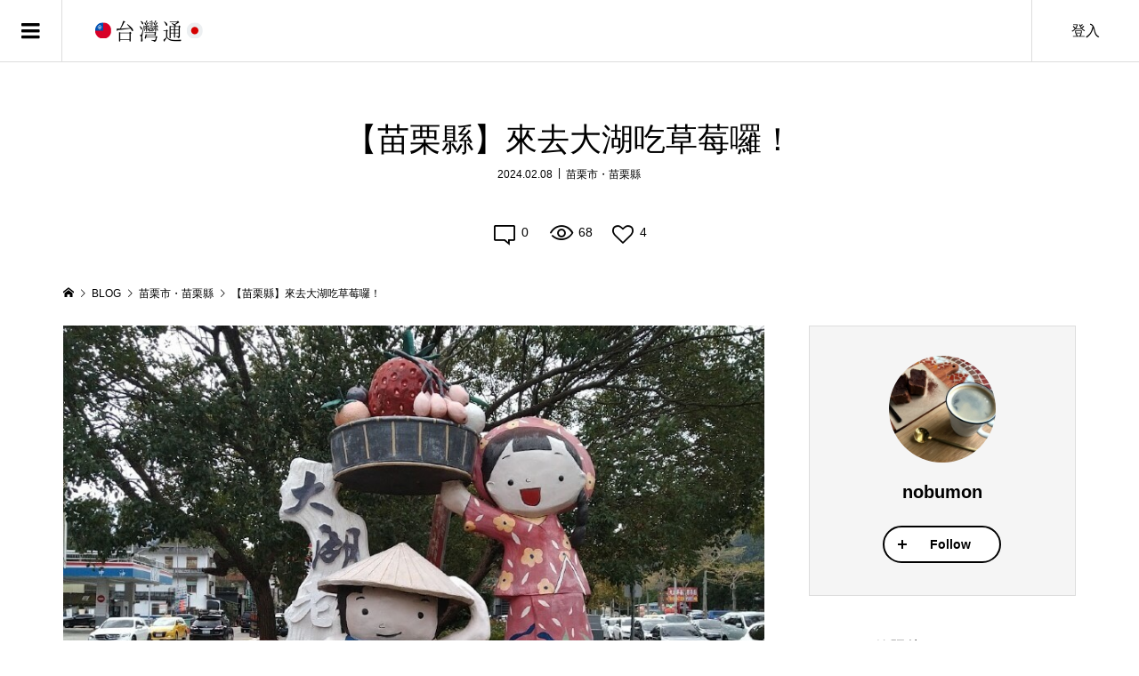

--- FILE ---
content_type: text/html; charset=UTF-8
request_url: https://ethnolab.tw/2024/02/strawberry-in-miaoli-dahu/
body_size: 57055
content:
<!DOCTYPE html>
<html lang="zh-hant">
<head prefix="og: https://ogp.me/ns# fb: https://ogp.me/ns/fb#"><meta charset="UTF-8"><script>if(navigator.userAgent.match(/MSIE|Internet Explorer/i)||navigator.userAgent.match(/Trident\/7\..*?rv:11/i)){var href=document.location.href;if(!href.match(/[?&]nowprocket/)){if(href.indexOf("?")==-1){if(href.indexOf("#")==-1){document.location.href=href+"?nowprocket=1"}else{document.location.href=href.replace("#","?nowprocket=1#")}}else{if(href.indexOf("#")==-1){document.location.href=href+"&nowprocket=1"}else{document.location.href=href.replace("#","&nowprocket=1#")}}}}</script><script>(()=>{class RocketLazyLoadScripts{constructor(){this.v="2.0.4",this.userEvents=["keydown","keyup","mousedown","mouseup","mousemove","mouseover","mouseout","touchmove","touchstart","touchend","touchcancel","wheel","click","dblclick","input"],this.attributeEvents=["onblur","onclick","oncontextmenu","ondblclick","onfocus","onmousedown","onmouseenter","onmouseleave","onmousemove","onmouseout","onmouseover","onmouseup","onmousewheel","onscroll","onsubmit"]}async t(){this.i(),this.o(),/iP(ad|hone)/.test(navigator.userAgent)&&this.h(),this.u(),this.l(this),this.m(),this.k(this),this.p(this),this._(),await Promise.all([this.R(),this.L()]),this.lastBreath=Date.now(),this.S(this),this.P(),this.D(),this.O(),this.M(),await this.C(this.delayedScripts.normal),await this.C(this.delayedScripts.defer),await this.C(this.delayedScripts.async),await this.T(),await this.F(),await this.j(),await this.A(),window.dispatchEvent(new Event("rocket-allScriptsLoaded")),this.everythingLoaded=!0,this.lastTouchEnd&&await new Promise(t=>setTimeout(t,500-Date.now()+this.lastTouchEnd)),this.I(),this.H(),this.U(),this.W()}i(){this.CSPIssue=sessionStorage.getItem("rocketCSPIssue"),document.addEventListener("securitypolicyviolation",t=>{this.CSPIssue||"script-src-elem"!==t.violatedDirective||"data"!==t.blockedURI||(this.CSPIssue=!0,sessionStorage.setItem("rocketCSPIssue",!0))},{isRocket:!0})}o(){window.addEventListener("pageshow",t=>{this.persisted=t.persisted,this.realWindowLoadedFired=!0},{isRocket:!0}),window.addEventListener("pagehide",()=>{this.onFirstUserAction=null},{isRocket:!0})}h(){let t;function e(e){t=e}window.addEventListener("touchstart",e,{isRocket:!0}),window.addEventListener("touchend",function i(o){o.changedTouches[0]&&t.changedTouches[0]&&Math.abs(o.changedTouches[0].pageX-t.changedTouches[0].pageX)<10&&Math.abs(o.changedTouches[0].pageY-t.changedTouches[0].pageY)<10&&o.timeStamp-t.timeStamp<200&&(window.removeEventListener("touchstart",e,{isRocket:!0}),window.removeEventListener("touchend",i,{isRocket:!0}),"INPUT"===o.target.tagName&&"text"===o.target.type||(o.target.dispatchEvent(new TouchEvent("touchend",{target:o.target,bubbles:!0})),o.target.dispatchEvent(new MouseEvent("mouseover",{target:o.target,bubbles:!0})),o.target.dispatchEvent(new PointerEvent("click",{target:o.target,bubbles:!0,cancelable:!0,detail:1,clientX:o.changedTouches[0].clientX,clientY:o.changedTouches[0].clientY})),event.preventDefault()))},{isRocket:!0})}q(t){this.userActionTriggered||("mousemove"!==t.type||this.firstMousemoveIgnored?"keyup"===t.type||"mouseover"===t.type||"mouseout"===t.type||(this.userActionTriggered=!0,this.onFirstUserAction&&this.onFirstUserAction()):this.firstMousemoveIgnored=!0),"click"===t.type&&t.preventDefault(),t.stopPropagation(),t.stopImmediatePropagation(),"touchstart"===this.lastEvent&&"touchend"===t.type&&(this.lastTouchEnd=Date.now()),"click"===t.type&&(this.lastTouchEnd=0),this.lastEvent=t.type,t.composedPath&&t.composedPath()[0].getRootNode()instanceof ShadowRoot&&(t.rocketTarget=t.composedPath()[0]),this.savedUserEvents.push(t)}u(){this.savedUserEvents=[],this.userEventHandler=this.q.bind(this),this.userEvents.forEach(t=>window.addEventListener(t,this.userEventHandler,{passive:!1,isRocket:!0})),document.addEventListener("visibilitychange",this.userEventHandler,{isRocket:!0})}U(){this.userEvents.forEach(t=>window.removeEventListener(t,this.userEventHandler,{passive:!1,isRocket:!0})),document.removeEventListener("visibilitychange",this.userEventHandler,{isRocket:!0}),this.savedUserEvents.forEach(t=>{(t.rocketTarget||t.target).dispatchEvent(new window[t.constructor.name](t.type,t))})}m(){const t="return false",e=Array.from(this.attributeEvents,t=>"data-rocket-"+t),i="["+this.attributeEvents.join("],[")+"]",o="[data-rocket-"+this.attributeEvents.join("],[data-rocket-")+"]",s=(e,i,o)=>{o&&o!==t&&(e.setAttribute("data-rocket-"+i,o),e["rocket"+i]=new Function("event",o),e.setAttribute(i,t))};new MutationObserver(t=>{for(const n of t)"attributes"===n.type&&(n.attributeName.startsWith("data-rocket-")||this.everythingLoaded?n.attributeName.startsWith("data-rocket-")&&this.everythingLoaded&&this.N(n.target,n.attributeName.substring(12)):s(n.target,n.attributeName,n.target.getAttribute(n.attributeName))),"childList"===n.type&&n.addedNodes.forEach(t=>{if(t.nodeType===Node.ELEMENT_NODE)if(this.everythingLoaded)for(const i of[t,...t.querySelectorAll(o)])for(const t of i.getAttributeNames())e.includes(t)&&this.N(i,t.substring(12));else for(const e of[t,...t.querySelectorAll(i)])for(const t of e.getAttributeNames())this.attributeEvents.includes(t)&&s(e,t,e.getAttribute(t))})}).observe(document,{subtree:!0,childList:!0,attributeFilter:[...this.attributeEvents,...e]})}I(){this.attributeEvents.forEach(t=>{document.querySelectorAll("[data-rocket-"+t+"]").forEach(e=>{this.N(e,t)})})}N(t,e){const i=t.getAttribute("data-rocket-"+e);i&&(t.setAttribute(e,i),t.removeAttribute("data-rocket-"+e))}k(t){Object.defineProperty(HTMLElement.prototype,"onclick",{get(){return this.rocketonclick||null},set(e){this.rocketonclick=e,this.setAttribute(t.everythingLoaded?"onclick":"data-rocket-onclick","this.rocketonclick(event)")}})}S(t){function e(e,i){let o=e[i];e[i]=null,Object.defineProperty(e,i,{get:()=>o,set(s){t.everythingLoaded?o=s:e["rocket"+i]=o=s}})}e(document,"onreadystatechange"),e(window,"onload"),e(window,"onpageshow");try{Object.defineProperty(document,"readyState",{get:()=>t.rocketReadyState,set(e){t.rocketReadyState=e},configurable:!0}),document.readyState="loading"}catch(t){console.log("WPRocket DJE readyState conflict, bypassing")}}l(t){this.originalAddEventListener=EventTarget.prototype.addEventListener,this.originalRemoveEventListener=EventTarget.prototype.removeEventListener,this.savedEventListeners=[],EventTarget.prototype.addEventListener=function(e,i,o){o&&o.isRocket||!t.B(e,this)&&!t.userEvents.includes(e)||t.B(e,this)&&!t.userActionTriggered||e.startsWith("rocket-")||t.everythingLoaded?t.originalAddEventListener.call(this,e,i,o):(t.savedEventListeners.push({target:this,remove:!1,type:e,func:i,options:o}),"mouseenter"!==e&&"mouseleave"!==e||t.originalAddEventListener.call(this,e,t.savedUserEvents.push,o))},EventTarget.prototype.removeEventListener=function(e,i,o){o&&o.isRocket||!t.B(e,this)&&!t.userEvents.includes(e)||t.B(e,this)&&!t.userActionTriggered||e.startsWith("rocket-")||t.everythingLoaded?t.originalRemoveEventListener.call(this,e,i,o):t.savedEventListeners.push({target:this,remove:!0,type:e,func:i,options:o})}}J(t,e){this.savedEventListeners=this.savedEventListeners.filter(i=>{let o=i.type,s=i.target||window;return e!==o||t!==s||(this.B(o,s)&&(i.type="rocket-"+o),this.$(i),!1)})}H(){EventTarget.prototype.addEventListener=this.originalAddEventListener,EventTarget.prototype.removeEventListener=this.originalRemoveEventListener,this.savedEventListeners.forEach(t=>this.$(t))}$(t){t.remove?this.originalRemoveEventListener.call(t.target,t.type,t.func,t.options):this.originalAddEventListener.call(t.target,t.type,t.func,t.options)}p(t){let e;function i(e){return t.everythingLoaded?e:e.split(" ").map(t=>"load"===t||t.startsWith("load.")?"rocket-jquery-load":t).join(" ")}function o(o){function s(e){const s=o.fn[e];o.fn[e]=o.fn.init.prototype[e]=function(){return this[0]===window&&t.userActionTriggered&&("string"==typeof arguments[0]||arguments[0]instanceof String?arguments[0]=i(arguments[0]):"object"==typeof arguments[0]&&Object.keys(arguments[0]).forEach(t=>{const e=arguments[0][t];delete arguments[0][t],arguments[0][i(t)]=e})),s.apply(this,arguments),this}}if(o&&o.fn&&!t.allJQueries.includes(o)){const e={DOMContentLoaded:[],"rocket-DOMContentLoaded":[]};for(const t in e)document.addEventListener(t,()=>{e[t].forEach(t=>t())},{isRocket:!0});o.fn.ready=o.fn.init.prototype.ready=function(i){function s(){parseInt(o.fn.jquery)>2?setTimeout(()=>i.bind(document)(o)):i.bind(document)(o)}return"function"==typeof i&&(t.realDomReadyFired?!t.userActionTriggered||t.fauxDomReadyFired?s():e["rocket-DOMContentLoaded"].push(s):e.DOMContentLoaded.push(s)),o([])},s("on"),s("one"),s("off"),t.allJQueries.push(o)}e=o}t.allJQueries=[],o(window.jQuery),Object.defineProperty(window,"jQuery",{get:()=>e,set(t){o(t)}})}P(){const t=new Map;document.write=document.writeln=function(e){const i=document.currentScript,o=document.createRange(),s=i.parentElement;let n=t.get(i);void 0===n&&(n=i.nextSibling,t.set(i,n));const c=document.createDocumentFragment();o.setStart(c,0),c.appendChild(o.createContextualFragment(e)),s.insertBefore(c,n)}}async R(){return new Promise(t=>{this.userActionTriggered?t():this.onFirstUserAction=t})}async L(){return new Promise(t=>{document.addEventListener("DOMContentLoaded",()=>{this.realDomReadyFired=!0,t()},{isRocket:!0})})}async j(){return this.realWindowLoadedFired?Promise.resolve():new Promise(t=>{window.addEventListener("load",t,{isRocket:!0})})}M(){this.pendingScripts=[];this.scriptsMutationObserver=new MutationObserver(t=>{for(const e of t)e.addedNodes.forEach(t=>{"SCRIPT"!==t.tagName||t.noModule||t.isWPRocket||this.pendingScripts.push({script:t,promise:new Promise(e=>{const i=()=>{const i=this.pendingScripts.findIndex(e=>e.script===t);i>=0&&this.pendingScripts.splice(i,1),e()};t.addEventListener("load",i,{isRocket:!0}),t.addEventListener("error",i,{isRocket:!0}),setTimeout(i,1e3)})})})}),this.scriptsMutationObserver.observe(document,{childList:!0,subtree:!0})}async F(){await this.X(),this.pendingScripts.length?(await this.pendingScripts[0].promise,await this.F()):this.scriptsMutationObserver.disconnect()}D(){this.delayedScripts={normal:[],async:[],defer:[]},document.querySelectorAll("script[type$=rocketlazyloadscript]").forEach(t=>{t.hasAttribute("data-rocket-src")?t.hasAttribute("async")&&!1!==t.async?this.delayedScripts.async.push(t):t.hasAttribute("defer")&&!1!==t.defer||"module"===t.getAttribute("data-rocket-type")?this.delayedScripts.defer.push(t):this.delayedScripts.normal.push(t):this.delayedScripts.normal.push(t)})}async _(){await this.L();let t=[];document.querySelectorAll("script[type$=rocketlazyloadscript][data-rocket-src]").forEach(e=>{let i=e.getAttribute("data-rocket-src");if(i&&!i.startsWith("data:")){i.startsWith("//")&&(i=location.protocol+i);try{const o=new URL(i).origin;o!==location.origin&&t.push({src:o,crossOrigin:e.crossOrigin||"module"===e.getAttribute("data-rocket-type")})}catch(t){}}}),t=[...new Map(t.map(t=>[JSON.stringify(t),t])).values()],this.Y(t,"preconnect")}async G(t){if(await this.K(),!0!==t.noModule||!("noModule"in HTMLScriptElement.prototype))return new Promise(e=>{let i;function o(){(i||t).setAttribute("data-rocket-status","executed"),e()}try{if(navigator.userAgent.includes("Firefox/")||""===navigator.vendor||this.CSPIssue)i=document.createElement("script"),[...t.attributes].forEach(t=>{let e=t.nodeName;"type"!==e&&("data-rocket-type"===e&&(e="type"),"data-rocket-src"===e&&(e="src"),i.setAttribute(e,t.nodeValue))}),t.text&&(i.text=t.text),t.nonce&&(i.nonce=t.nonce),i.hasAttribute("src")?(i.addEventListener("load",o,{isRocket:!0}),i.addEventListener("error",()=>{i.setAttribute("data-rocket-status","failed-network"),e()},{isRocket:!0}),setTimeout(()=>{i.isConnected||e()},1)):(i.text=t.text,o()),i.isWPRocket=!0,t.parentNode.replaceChild(i,t);else{const i=t.getAttribute("data-rocket-type"),s=t.getAttribute("data-rocket-src");i?(t.type=i,t.removeAttribute("data-rocket-type")):t.removeAttribute("type"),t.addEventListener("load",o,{isRocket:!0}),t.addEventListener("error",i=>{this.CSPIssue&&i.target.src.startsWith("data:")?(console.log("WPRocket: CSP fallback activated"),t.removeAttribute("src"),this.G(t).then(e)):(t.setAttribute("data-rocket-status","failed-network"),e())},{isRocket:!0}),s?(t.fetchPriority="high",t.removeAttribute("data-rocket-src"),t.src=s):t.src="data:text/javascript;base64,"+window.btoa(unescape(encodeURIComponent(t.text)))}}catch(i){t.setAttribute("data-rocket-status","failed-transform"),e()}});t.setAttribute("data-rocket-status","skipped")}async C(t){const e=t.shift();return e?(e.isConnected&&await this.G(e),this.C(t)):Promise.resolve()}O(){this.Y([...this.delayedScripts.normal,...this.delayedScripts.defer,...this.delayedScripts.async],"preload")}Y(t,e){this.trash=this.trash||[];let i=!0;var o=document.createDocumentFragment();t.forEach(t=>{const s=t.getAttribute&&t.getAttribute("data-rocket-src")||t.src;if(s&&!s.startsWith("data:")){const n=document.createElement("link");n.href=s,n.rel=e,"preconnect"!==e&&(n.as="script",n.fetchPriority=i?"high":"low"),t.getAttribute&&"module"===t.getAttribute("data-rocket-type")&&(n.crossOrigin=!0),t.crossOrigin&&(n.crossOrigin=t.crossOrigin),t.integrity&&(n.integrity=t.integrity),t.nonce&&(n.nonce=t.nonce),o.appendChild(n),this.trash.push(n),i=!1}}),document.head.appendChild(o)}W(){this.trash.forEach(t=>t.remove())}async T(){try{document.readyState="interactive"}catch(t){}this.fauxDomReadyFired=!0;try{await this.K(),this.J(document,"readystatechange"),document.dispatchEvent(new Event("rocket-readystatechange")),await this.K(),document.rocketonreadystatechange&&document.rocketonreadystatechange(),await this.K(),this.J(document,"DOMContentLoaded"),document.dispatchEvent(new Event("rocket-DOMContentLoaded")),await this.K(),this.J(window,"DOMContentLoaded"),window.dispatchEvent(new Event("rocket-DOMContentLoaded"))}catch(t){console.error(t)}}async A(){try{document.readyState="complete"}catch(t){}try{await this.K(),this.J(document,"readystatechange"),document.dispatchEvent(new Event("rocket-readystatechange")),await this.K(),document.rocketonreadystatechange&&document.rocketonreadystatechange(),await this.K(),this.J(window,"load"),window.dispatchEvent(new Event("rocket-load")),await this.K(),window.rocketonload&&window.rocketonload(),await this.K(),this.allJQueries.forEach(t=>t(window).trigger("rocket-jquery-load")),await this.K(),this.J(window,"pageshow");const t=new Event("rocket-pageshow");t.persisted=this.persisted,window.dispatchEvent(t),await this.K(),window.rocketonpageshow&&window.rocketonpageshow({persisted:this.persisted})}catch(t){console.error(t)}}async K(){Date.now()-this.lastBreath>45&&(await this.X(),this.lastBreath=Date.now())}async X(){return document.hidden?new Promise(t=>setTimeout(t)):new Promise(t=>requestAnimationFrame(t))}B(t,e){return e===document&&"readystatechange"===t||(e===document&&"DOMContentLoaded"===t||(e===window&&"DOMContentLoaded"===t||(e===window&&"load"===t||e===window&&"pageshow"===t)))}static run(){(new RocketLazyLoadScripts).t()}}RocketLazyLoadScripts.run()})();</script>

<meta name="description" content="苗栗 大湖 草莓 - 誰不愛草莓！一到冬季，隨處都能看到草莓季的標語。不如就找一天來去體驗採草莓遊老街吧。個人推薦的流程是先去逛老街再去大湖玩，採草莓行程最好放到最後一站。這樣的話玩起來較為輕鬆也不需要一直拎著草莓到處爬爬走。而且還有草莓貢丸湯！真好奇是什麼味道...">
<meta name="viewport" content="width=device-width">
<meta property="og:type" content="article">
<meta property="og:url" content="https://ethnolab.tw/2024/02/strawberry-in-miaoli-dahu/">
<meta property="og:title" content="【苗栗縣】來去大湖吃草莓囉！ - 台灣通">
<meta property="og:description" content="苗栗 大湖 草莓 - 誰不愛草莓！一到冬季，隨處都能看到草莓季的標語。不如就找一天來去體驗採草莓遊老街吧。個人推薦的流程是先去逛老街再去大湖玩，採草莓行程最好放到最後一站。這樣的話玩起來較為輕鬆也不需要一直拎著草莓到處爬爬走。而且還有草莓貢丸湯！真好奇是什麼味道...">
<meta property="og:site_name" content="台灣通">
<meta property="og:image" content="https://ethnolab.tw/wp-content/uploads/2024/02/ebd7daee11fe1572b231421c91f796f7.jpeg">
<meta property="og:image:secure_url" content="https://ethnolab.tw/wp-content/uploads/2024/02/ebd7daee11fe1572b231421c91f796f7.jpeg">
<meta property="og:image:width" content="850">
<meta property="og:image:height" content="637">
<meta property="fb:app_id" content="243002359795649">
<meta name="twitter:card" content="summary">
<meta name="twitter:site" content="@ethnolab_jp">
<meta name="twitter:creator" content="@ethnolab_jp">
<meta name="twitter:title" content="【苗栗縣】來去大湖吃草莓囉！ - 台灣通">
<meta property="twitter:description" content="苗栗 大湖 草莓 - 誰不愛草莓！一到冬季，隨處都能看到草莓季的標語。不如就找一天來去體驗採草莓遊老街吧。個人推薦的流程是先去逛老街再去大湖玩，採草莓行程最好放到最後一站。這樣的話玩起來較為輕鬆也不需要一直拎著草莓到處爬爬走。而且還有草莓貢丸湯！真好奇是什麼味道...">
<meta name="twitter:image:src" content="https://ethnolab.tw/wp-content/uploads/2024/02/ebd7daee11fe1572b231421c91f796f7-300x300.jpeg">
<meta name='robots' content='index, follow, max-image-preview:large, max-snippet:-1, max-video-preview:-1' />
	<style></style>
	<!-- Google tag (gtag.js) consent mode dataLayer added by Site Kit -->
<script type="rocketlazyloadscript" data-rocket-type="text/javascript" id="google_gtagjs-js-consent-mode-data-layer">
/* <![CDATA[ */
window.dataLayer = window.dataLayer || [];function gtag(){dataLayer.push(arguments);}
gtag('consent', 'default', {"ad_personalization":"denied","ad_storage":"denied","ad_user_data":"denied","analytics_storage":"denied","functionality_storage":"denied","security_storage":"denied","personalization_storage":"denied","region":["AT","BE","BG","CH","CY","CZ","DE","DK","EE","ES","FI","FR","GB","GR","HR","HU","IE","IS","IT","LI","LT","LU","LV","MT","NL","NO","PL","PT","RO","SE","SI","SK"],"wait_for_update":500});
window._googlesitekitConsentCategoryMap = {"statistics":["analytics_storage"],"marketing":["ad_storage","ad_user_data","ad_personalization"],"functional":["functionality_storage","security_storage"],"preferences":["personalization_storage"]};
window._googlesitekitConsents = {"ad_personalization":"denied","ad_storage":"denied","ad_user_data":"denied","analytics_storage":"denied","functionality_storage":"denied","security_storage":"denied","personalization_storage":"denied","region":["AT","BE","BG","CH","CY","CZ","DE","DK","EE","ES","FI","FR","GB","GR","HR","HU","IE","IS","IT","LI","LT","LU","LV","MT","NL","NO","PL","PT","RO","SE","SI","SK"],"wait_for_update":500};
/* ]]> */
</script>
<!-- End Google tag (gtag.js) consent mode dataLayer added by Site Kit -->

	<!-- This site is optimized with the Yoast SEO plugin v26.4 - https://yoast.com/wordpress/plugins/seo/ -->
	<title>【苗栗縣】來去大湖吃草莓囉！ - 台灣通</title>
<link crossorigin data-rocket-preload as="font" href="https://ethnolab.tw/wp-content/plugins/team-builder/assets/css/font-awesome/fonts/fontawesome-webfont.woff?v=4.1.0" rel="preload">
<link crossorigin data-rocket-preload as="font" href="https://ethnolab.tw/wp-content/themes/zoomy_tcd067/fonts/design_plus.woff?v=1.1" rel="preload">
<link crossorigin data-rocket-preload as="font" href="https://ethnolab.tw/wp-content/themes/zoomy_tcd067/fonts/tiktok_x_icon.woff?v=1.1" rel="preload">
<style id="wpr-usedcss">img:is([sizes=auto i],[sizes^="auto," i]){contain-intrinsic-size:3000px 1500px}:where(.wp-block-button__link){border-radius:9999px;box-shadow:none;padding:calc(.667em + 2px) calc(1.333em + 2px);text-decoration:none}:root :where(.wp-block-button .wp-block-button__link.is-style-outline),:root :where(.wp-block-button.is-style-outline>.wp-block-button__link){border:2px solid;padding:.667em 1.333em}:root :where(.wp-block-button .wp-block-button__link.is-style-outline:not(.has-text-color)),:root :where(.wp-block-button.is-style-outline>.wp-block-button__link:not(.has-text-color)){color:currentColor}:root :where(.wp-block-button .wp-block-button__link.is-style-outline:not(.has-background)),:root :where(.wp-block-button.is-style-outline>.wp-block-button__link:not(.has-background)){background-color:initial;background-image:none}:where(.wp-block-calendar table:not(.has-background) th){background:#ddd}:where(.wp-block-columns){margin-bottom:1.75em}:where(.wp-block-columns.has-background){padding:1.25em 2.375em}:where(.wp-block-post-comments input[type=submit]){border:none}.wp-block-cover{align-items:center;background-position:50%;box-sizing:border-box;display:flex;justify-content:center;min-height:430px;overflow:hidden;overflow:clip;padding:1em;position:relative}.wp-block-cover.has-parallax{background-attachment:fixed;background-repeat:no-repeat;background-size:cover}@supports (-webkit-touch-callout:inherit){.wp-block-cover.has-parallax{background-attachment:scroll}}@media (prefers-reduced-motion:reduce){.wp-block-cover.has-parallax{background-attachment:scroll}}:where(.wp-block-cover-image:not(.has-text-color)),:where(.wp-block-cover:not(.has-text-color)){color:#fff}:where(.wp-block-cover-image.is-light:not(.has-text-color)),:where(.wp-block-cover.is-light:not(.has-text-color)){color:#000}:root :where(.wp-block-cover h1:not(.has-text-color)),:root :where(.wp-block-cover h2:not(.has-text-color)),:root :where(.wp-block-cover h3:not(.has-text-color)),:root :where(.wp-block-cover h4:not(.has-text-color)),:root :where(.wp-block-cover h5:not(.has-text-color)),:root :where(.wp-block-cover h6:not(.has-text-color)),:root :where(.wp-block-cover p:not(.has-text-color)){color:inherit}:where(.wp-block-file){margin-bottom:1.5em}:where(.wp-block-file__button){border-radius:2em;display:inline-block;padding:.5em 1em}:where(.wp-block-file__button):is(a):active,:where(.wp-block-file__button):is(a):focus,:where(.wp-block-file__button):is(a):hover,:where(.wp-block-file__button):is(a):visited{box-shadow:none;color:#fff;opacity:.85;text-decoration:none}:where(.wp-block-group.wp-block-group-is-layout-constrained){position:relative}:root :where(.wp-block-image.is-style-rounded img,.wp-block-image .is-style-rounded img){border-radius:9999px}:where(.wp-block-latest-comments:not([style*=line-height] .wp-block-latest-comments__comment)){line-height:1.1}:where(.wp-block-latest-comments:not([style*=line-height] .wp-block-latest-comments__comment-excerpt p)){line-height:1.8}:root :where(.wp-block-latest-posts.is-grid){padding:0}:root :where(.wp-block-latest-posts.wp-block-latest-posts__list){padding-left:0}ol,ul{box-sizing:border-box}:root :where(.wp-block-list.has-background){padding:1.25em 2.375em}:where(.wp-block-navigation.has-background .wp-block-navigation-item a:not(.wp-element-button)),:where(.wp-block-navigation.has-background .wp-block-navigation-submenu a:not(.wp-element-button)){padding:.5em 1em}:where(.wp-block-navigation .wp-block-navigation__submenu-container .wp-block-navigation-item a:not(.wp-element-button)),:where(.wp-block-navigation .wp-block-navigation__submenu-container .wp-block-navigation-submenu a:not(.wp-element-button)),:where(.wp-block-navigation .wp-block-navigation__submenu-container .wp-block-navigation-submenu button.wp-block-navigation-item__content),:where(.wp-block-navigation .wp-block-navigation__submenu-container .wp-block-pages-list__item button.wp-block-navigation-item__content){padding:.5em 1em}:root :where(p.has-background){padding:1.25em 2.375em}:where(p.has-text-color:not(.has-link-color)) a{color:inherit}:where(.wp-block-post-comments-form) input:not([type=submit]),:where(.wp-block-post-comments-form) textarea{border:1px solid #949494;font-family:inherit;font-size:1em}:where(.wp-block-post-comments-form) input:where(:not([type=submit]):not([type=checkbox])),:where(.wp-block-post-comments-form) textarea{padding:calc(.667em + 2px)}:where(.wp-block-post-excerpt){box-sizing:border-box;margin-bottom:var(--wp--style--block-gap);margin-top:var(--wp--style--block-gap)}:where(.wp-block-preformatted.has-background){padding:1.25em 2.375em}:where(.wp-block-search__button){border:1px solid #ccc;padding:6px 10px}:where(.wp-block-search__input){font-family:inherit;font-size:inherit;font-style:inherit;font-weight:inherit;letter-spacing:inherit;line-height:inherit;text-transform:inherit}:where(.wp-block-search__button-inside .wp-block-search__inside-wrapper){border:1px solid #949494;box-sizing:border-box;padding:4px}:where(.wp-block-search__button-inside .wp-block-search__inside-wrapper) .wp-block-search__input{border:none;border-radius:0;padding:0 4px}:where(.wp-block-search__button-inside .wp-block-search__inside-wrapper) .wp-block-search__input:focus{outline:0}:where(.wp-block-search__button-inside .wp-block-search__inside-wrapper) :where(.wp-block-search__button){padding:4px 8px}:root :where(.wp-block-separator.is-style-dots){height:auto;line-height:1;text-align:center}:root :where(.wp-block-separator.is-style-dots):before{color:currentColor;content:"···";font-family:serif;font-size:1.5em;letter-spacing:2em;padding-left:2em}:root :where(.wp-block-site-logo.is-style-rounded){border-radius:9999px}:where(.wp-block-social-links:not(.is-style-logos-only)) .wp-social-link{background-color:#f0f0f0;color:#444}:where(.wp-block-social-links:not(.is-style-logos-only)) .wp-social-link-amazon{background-color:#f90;color:#fff}:where(.wp-block-social-links:not(.is-style-logos-only)) .wp-social-link-bandcamp{background-color:#1ea0c3;color:#fff}:where(.wp-block-social-links:not(.is-style-logos-only)) .wp-social-link-behance{background-color:#0757fe;color:#fff}:where(.wp-block-social-links:not(.is-style-logos-only)) .wp-social-link-bluesky{background-color:#0a7aff;color:#fff}:where(.wp-block-social-links:not(.is-style-logos-only)) .wp-social-link-codepen{background-color:#1e1f26;color:#fff}:where(.wp-block-social-links:not(.is-style-logos-only)) .wp-social-link-deviantart{background-color:#02e49b;color:#fff}:where(.wp-block-social-links:not(.is-style-logos-only)) .wp-social-link-discord{background-color:#5865f2;color:#fff}:where(.wp-block-social-links:not(.is-style-logos-only)) .wp-social-link-dribbble{background-color:#e94c89;color:#fff}:where(.wp-block-social-links:not(.is-style-logos-only)) .wp-social-link-dropbox{background-color:#4280ff;color:#fff}:where(.wp-block-social-links:not(.is-style-logos-only)) .wp-social-link-etsy{background-color:#f45800;color:#fff}:where(.wp-block-social-links:not(.is-style-logos-only)) .wp-social-link-facebook{background-color:#0866ff;color:#fff}:where(.wp-block-social-links:not(.is-style-logos-only)) .wp-social-link-fivehundredpx{background-color:#000;color:#fff}:where(.wp-block-social-links:not(.is-style-logos-only)) .wp-social-link-flickr{background-color:#0461dd;color:#fff}:where(.wp-block-social-links:not(.is-style-logos-only)) .wp-social-link-foursquare{background-color:#e65678;color:#fff}:where(.wp-block-social-links:not(.is-style-logos-only)) .wp-social-link-github{background-color:#24292d;color:#fff}:where(.wp-block-social-links:not(.is-style-logos-only)) .wp-social-link-goodreads{background-color:#eceadd;color:#382110}:where(.wp-block-social-links:not(.is-style-logos-only)) .wp-social-link-google{background-color:#ea4434;color:#fff}:where(.wp-block-social-links:not(.is-style-logos-only)) .wp-social-link-gravatar{background-color:#1d4fc4;color:#fff}:where(.wp-block-social-links:not(.is-style-logos-only)) .wp-social-link-instagram{background-color:#f00075;color:#fff}:where(.wp-block-social-links:not(.is-style-logos-only)) .wp-social-link-lastfm{background-color:#e21b24;color:#fff}:where(.wp-block-social-links:not(.is-style-logos-only)) .wp-social-link-linkedin{background-color:#0d66c2;color:#fff}:where(.wp-block-social-links:not(.is-style-logos-only)) .wp-social-link-mastodon{background-color:#3288d4;color:#fff}:where(.wp-block-social-links:not(.is-style-logos-only)) .wp-social-link-medium{background-color:#000;color:#fff}:where(.wp-block-social-links:not(.is-style-logos-only)) .wp-social-link-meetup{background-color:#f6405f;color:#fff}:where(.wp-block-social-links:not(.is-style-logos-only)) .wp-social-link-patreon{background-color:#000;color:#fff}:where(.wp-block-social-links:not(.is-style-logos-only)) .wp-social-link-pinterest{background-color:#e60122;color:#fff}:where(.wp-block-social-links:not(.is-style-logos-only)) .wp-social-link-pocket{background-color:#ef4155;color:#fff}:where(.wp-block-social-links:not(.is-style-logos-only)) .wp-social-link-reddit{background-color:#ff4500;color:#fff}:where(.wp-block-social-links:not(.is-style-logos-only)) .wp-social-link-skype{background-color:#0478d7;color:#fff}:where(.wp-block-social-links:not(.is-style-logos-only)) .wp-social-link-snapchat{background-color:#fefc00;color:#fff;stroke:#000}:where(.wp-block-social-links:not(.is-style-logos-only)) .wp-social-link-soundcloud{background-color:#ff5600;color:#fff}:where(.wp-block-social-links:not(.is-style-logos-only)) .wp-social-link-spotify{background-color:#1bd760;color:#fff}:where(.wp-block-social-links:not(.is-style-logos-only)) .wp-social-link-telegram{background-color:#2aabee;color:#fff}:where(.wp-block-social-links:not(.is-style-logos-only)) .wp-social-link-threads{background-color:#000;color:#fff}:where(.wp-block-social-links:not(.is-style-logos-only)) .wp-social-link-tiktok{background-color:#000;color:#fff}:where(.wp-block-social-links:not(.is-style-logos-only)) .wp-social-link-tumblr{background-color:#011835;color:#fff}:where(.wp-block-social-links:not(.is-style-logos-only)) .wp-social-link-twitch{background-color:#6440a4;color:#fff}:where(.wp-block-social-links:not(.is-style-logos-only)) .wp-social-link-twitter{background-color:#1da1f2;color:#fff}:where(.wp-block-social-links:not(.is-style-logos-only)) .wp-social-link-vimeo{background-color:#1eb7ea;color:#fff}:where(.wp-block-social-links:not(.is-style-logos-only)) .wp-social-link-vk{background-color:#4680c2;color:#fff}:where(.wp-block-social-links:not(.is-style-logos-only)) .wp-social-link-wordpress{background-color:#3499cd;color:#fff}:where(.wp-block-social-links:not(.is-style-logos-only)) .wp-social-link-whatsapp{background-color:#25d366;color:#fff}:where(.wp-block-social-links:not(.is-style-logos-only)) .wp-social-link-x{background-color:#000;color:#fff}:where(.wp-block-social-links:not(.is-style-logos-only)) .wp-social-link-yelp{background-color:#d32422;color:#fff}:where(.wp-block-social-links:not(.is-style-logos-only)) .wp-social-link-youtube{background-color:red;color:#fff}:where(.wp-block-social-links.is-style-logos-only) .wp-social-link{background:0 0}:where(.wp-block-social-links.is-style-logos-only) .wp-social-link svg{height:1.25em;width:1.25em}:where(.wp-block-social-links.is-style-logos-only) .wp-social-link-amazon{color:#f90}:where(.wp-block-social-links.is-style-logos-only) .wp-social-link-bandcamp{color:#1ea0c3}:where(.wp-block-social-links.is-style-logos-only) .wp-social-link-behance{color:#0757fe}:where(.wp-block-social-links.is-style-logos-only) .wp-social-link-bluesky{color:#0a7aff}:where(.wp-block-social-links.is-style-logos-only) .wp-social-link-codepen{color:#1e1f26}:where(.wp-block-social-links.is-style-logos-only) .wp-social-link-deviantart{color:#02e49b}:where(.wp-block-social-links.is-style-logos-only) .wp-social-link-discord{color:#5865f2}:where(.wp-block-social-links.is-style-logos-only) .wp-social-link-dribbble{color:#e94c89}:where(.wp-block-social-links.is-style-logos-only) .wp-social-link-dropbox{color:#4280ff}:where(.wp-block-social-links.is-style-logos-only) .wp-social-link-etsy{color:#f45800}:where(.wp-block-social-links.is-style-logos-only) .wp-social-link-facebook{color:#0866ff}:where(.wp-block-social-links.is-style-logos-only) .wp-social-link-fivehundredpx{color:#000}:where(.wp-block-social-links.is-style-logos-only) .wp-social-link-flickr{color:#0461dd}:where(.wp-block-social-links.is-style-logos-only) .wp-social-link-foursquare{color:#e65678}:where(.wp-block-social-links.is-style-logos-only) .wp-social-link-github{color:#24292d}:where(.wp-block-social-links.is-style-logos-only) .wp-social-link-goodreads{color:#382110}:where(.wp-block-social-links.is-style-logos-only) .wp-social-link-google{color:#ea4434}:where(.wp-block-social-links.is-style-logos-only) .wp-social-link-gravatar{color:#1d4fc4}:where(.wp-block-social-links.is-style-logos-only) .wp-social-link-instagram{color:#f00075}:where(.wp-block-social-links.is-style-logos-only) .wp-social-link-lastfm{color:#e21b24}:where(.wp-block-social-links.is-style-logos-only) .wp-social-link-linkedin{color:#0d66c2}:where(.wp-block-social-links.is-style-logos-only) .wp-social-link-mastodon{color:#3288d4}:where(.wp-block-social-links.is-style-logos-only) .wp-social-link-medium{color:#000}:where(.wp-block-social-links.is-style-logos-only) .wp-social-link-meetup{color:#f6405f}:where(.wp-block-social-links.is-style-logos-only) .wp-social-link-patreon{color:#000}:where(.wp-block-social-links.is-style-logos-only) .wp-social-link-pinterest{color:#e60122}:where(.wp-block-social-links.is-style-logos-only) .wp-social-link-pocket{color:#ef4155}:where(.wp-block-social-links.is-style-logos-only) .wp-social-link-reddit{color:#ff4500}:where(.wp-block-social-links.is-style-logos-only) .wp-social-link-skype{color:#0478d7}:where(.wp-block-social-links.is-style-logos-only) .wp-social-link-snapchat{color:#fff;stroke:#000}:where(.wp-block-social-links.is-style-logos-only) .wp-social-link-soundcloud{color:#ff5600}:where(.wp-block-social-links.is-style-logos-only) .wp-social-link-spotify{color:#1bd760}:where(.wp-block-social-links.is-style-logos-only) .wp-social-link-telegram{color:#2aabee}:where(.wp-block-social-links.is-style-logos-only) .wp-social-link-threads{color:#000}:where(.wp-block-social-links.is-style-logos-only) .wp-social-link-tiktok{color:#000}:where(.wp-block-social-links.is-style-logos-only) .wp-social-link-tumblr{color:#011835}:where(.wp-block-social-links.is-style-logos-only) .wp-social-link-twitch{color:#6440a4}:where(.wp-block-social-links.is-style-logos-only) .wp-social-link-twitter{color:#1da1f2}:where(.wp-block-social-links.is-style-logos-only) .wp-social-link-vimeo{color:#1eb7ea}:where(.wp-block-social-links.is-style-logos-only) .wp-social-link-vk{color:#4680c2}:where(.wp-block-social-links.is-style-logos-only) .wp-social-link-whatsapp{color:#25d366}:where(.wp-block-social-links.is-style-logos-only) .wp-social-link-wordpress{color:#3499cd}:where(.wp-block-social-links.is-style-logos-only) .wp-social-link-x{color:#000}:where(.wp-block-social-links.is-style-logos-only) .wp-social-link-yelp{color:#d32422}:where(.wp-block-social-links.is-style-logos-only) .wp-social-link-youtube{color:red}:root :where(.wp-block-social-links .wp-social-link a){padding:.25em}:root :where(.wp-block-social-links.is-style-logos-only .wp-social-link a){padding:0}:root :where(.wp-block-social-links.is-style-pill-shape .wp-social-link a){padding-left:.6666666667em;padding-right:.6666666667em}:root :where(.wp-block-tag-cloud.is-style-outline){display:flex;flex-wrap:wrap;gap:1ch}:root :where(.wp-block-tag-cloud.is-style-outline a){border:1px solid;font-size:unset!important;margin-right:0;padding:1ch 2ch;text-decoration:none!important}:root :where(.wp-block-table-of-contents){box-sizing:border-box}:where(.wp-block-term-description){box-sizing:border-box;margin-bottom:var(--wp--style--block-gap);margin-top:var(--wp--style--block-gap)}:where(pre.wp-block-verse){font-family:inherit}:root{--wp--preset--font-size--normal:16px;--wp--preset--font-size--huge:42px}.screen-reader-text{border:0;clip-path:inset(50%);height:1px;margin:-1px;overflow:hidden;padding:0;position:absolute;width:1px;word-wrap:normal!important}.screen-reader-text:focus{background-color:#ddd;clip-path:none;color:#444;display:block;font-size:1em;height:auto;left:5px;line-height:normal;padding:15px 23px 14px;text-decoration:none;top:5px;width:auto;z-index:100000}html :where(.has-border-color){border-style:solid}html :where([style*=border-top-color]){border-top-style:solid}html :where([style*=border-right-color]){border-right-style:solid}html :where([style*=border-bottom-color]){border-bottom-style:solid}html :where([style*=border-left-color]){border-left-style:solid}html :where([style*=border-width]){border-style:solid}html :where([style*=border-top-width]){border-top-style:solid}html :where([style*=border-right-width]){border-right-style:solid}html :where([style*=border-bottom-width]){border-bottom-style:solid}html :where([style*=border-left-width]){border-left-style:solid}html :where(img[class*=wp-image-]){height:auto;max-width:100%}:where(figure){margin:0 0 1em}html :where(.is-position-sticky){--wp-admin--admin-bar--position-offset:var(--wp-admin--admin-bar--height,0px)}@media screen and (max-width:600px){html :where(.is-position-sticky){--wp-admin--admin-bar--position-offset:0px}}:root{--wp--preset--aspect-ratio--square:1;--wp--preset--aspect-ratio--4-3:4/3;--wp--preset--aspect-ratio--3-4:3/4;--wp--preset--aspect-ratio--3-2:3/2;--wp--preset--aspect-ratio--2-3:2/3;--wp--preset--aspect-ratio--16-9:16/9;--wp--preset--aspect-ratio--9-16:9/16;--wp--preset--color--black:#000000;--wp--preset--color--cyan-bluish-gray:#abb8c3;--wp--preset--color--white:#ffffff;--wp--preset--color--pale-pink:#f78da7;--wp--preset--color--vivid-red:#cf2e2e;--wp--preset--color--luminous-vivid-orange:#ff6900;--wp--preset--color--luminous-vivid-amber:#fcb900;--wp--preset--color--light-green-cyan:#7bdcb5;--wp--preset--color--vivid-green-cyan:#00d084;--wp--preset--color--pale-cyan-blue:#8ed1fc;--wp--preset--color--vivid-cyan-blue:#0693e3;--wp--preset--color--vivid-purple:#9b51e0;--wp--preset--gradient--vivid-cyan-blue-to-vivid-purple:linear-gradient(135deg,rgba(6, 147, 227, 1) 0%,rgb(155, 81, 224) 100%);--wp--preset--gradient--light-green-cyan-to-vivid-green-cyan:linear-gradient(135deg,rgb(122, 220, 180) 0%,rgb(0, 208, 130) 100%);--wp--preset--gradient--luminous-vivid-amber-to-luminous-vivid-orange:linear-gradient(135deg,rgba(252, 185, 0, 1) 0%,rgba(255, 105, 0, 1) 100%);--wp--preset--gradient--luminous-vivid-orange-to-vivid-red:linear-gradient(135deg,rgba(255, 105, 0, 1) 0%,rgb(207, 46, 46) 100%);--wp--preset--gradient--very-light-gray-to-cyan-bluish-gray:linear-gradient(135deg,rgb(238, 238, 238) 0%,rgb(169, 184, 195) 100%);--wp--preset--gradient--cool-to-warm-spectrum:linear-gradient(135deg,rgb(74, 234, 220) 0%,rgb(151, 120, 209) 20%,rgb(207, 42, 186) 40%,rgb(238, 44, 130) 60%,rgb(251, 105, 98) 80%,rgb(254, 248, 76) 100%);--wp--preset--gradient--blush-light-purple:linear-gradient(135deg,rgb(255, 206, 236) 0%,rgb(152, 150, 240) 100%);--wp--preset--gradient--blush-bordeaux:linear-gradient(135deg,rgb(254, 205, 165) 0%,rgb(254, 45, 45) 50%,rgb(107, 0, 62) 100%);--wp--preset--gradient--luminous-dusk:linear-gradient(135deg,rgb(255, 203, 112) 0%,rgb(199, 81, 192) 50%,rgb(65, 88, 208) 100%);--wp--preset--gradient--pale-ocean:linear-gradient(135deg,rgb(255, 245, 203) 0%,rgb(182, 227, 212) 50%,rgb(51, 167, 181) 100%);--wp--preset--gradient--electric-grass:linear-gradient(135deg,rgb(202, 248, 128) 0%,rgb(113, 206, 126) 100%);--wp--preset--gradient--midnight:linear-gradient(135deg,rgb(2, 3, 129) 0%,rgb(40, 116, 252) 100%);--wp--preset--font-size--small:13px;--wp--preset--font-size--medium:20px;--wp--preset--font-size--large:36px;--wp--preset--font-size--x-large:42px;--wp--preset--spacing--20:0.44rem;--wp--preset--spacing--30:0.67rem;--wp--preset--spacing--40:1rem;--wp--preset--spacing--50:1.5rem;--wp--preset--spacing--60:2.25rem;--wp--preset--spacing--70:3.38rem;--wp--preset--spacing--80:5.06rem;--wp--preset--shadow--natural:6px 6px 9px rgba(0, 0, 0, .2);--wp--preset--shadow--deep:12px 12px 50px rgba(0, 0, 0, .4);--wp--preset--shadow--sharp:6px 6px 0px rgba(0, 0, 0, .2);--wp--preset--shadow--outlined:6px 6px 0px -3px rgba(255, 255, 255, 1),6px 6px rgba(0, 0, 0, 1);--wp--preset--shadow--crisp:6px 6px 0px rgba(0, 0, 0, 1)}:where(.is-layout-flex){gap:.5em}:where(.is-layout-grid){gap:.5em}:where(.wp-block-post-template.is-layout-flex){gap:1.25em}:where(.wp-block-post-template.is-layout-grid){gap:1.25em}:where(.wp-block-columns.is-layout-flex){gap:2em}:where(.wp-block-columns.is-layout-grid){gap:2em}:root :where(.wp-block-pullquote){font-size:1.5em;line-height:1.6}#toc_container li,#toc_container ul{margin:0;padding:0}#toc_container.no_bullets li,#toc_container.no_bullets ul,#toc_container.no_bullets ul li{background:0 0;list-style-type:none;list-style:none}#toc_container ul ul{margin-left:1.5em}#toc_container{background:#f9f9f9;border:1px solid #aaa;padding:10px;margin-bottom:1em;width:auto;display:table;font-size:95%}#toc_container p.toc_title{text-align:center;font-weight:700;margin:0;padding:0}#toc_container span.toc_toggle{font-weight:400;font-size:90%}#toc_container p.toc_title+ul.toc_list{margin-top:1em}#toc_container a{text-decoration:none;text-shadow:none}#toc_container a:hover{text-decoration:underline}@font-face{font-display:swap;font-family:FontAwesome;src:url('https://ethnolab.tw/wp-content/plugins/team-builder/assets/css/font-awesome/fonts/fontawesome-webfont.eot?v=4.1.0');src:url('https://ethnolab.tw/wp-content/plugins/team-builder/assets/css/font-awesome/fonts/fontawesome-webfont.eot?#iefix&v=4.1.0') format('embedded-opentype'),url('https://ethnolab.tw/wp-content/plugins/team-builder/assets/css/font-awesome/fonts/fontawesome-webfont.woff?v=4.1.0') format('woff'),url('https://ethnolab.tw/wp-content/plugins/team-builder/assets/css/font-awesome/fonts/fontawesome-webfont.ttf?v=4.1.0') format('truetype'),url('https://ethnolab.tw/wp-content/plugins/team-builder/assets/css/font-awesome/fonts/fontawesome-webfont.svg?v=4.1.0#fontawesomeregular') format('svg');font-weight:400;font-style:normal}*{-webkit-box-sizing:border-box;-moz-box-sizing:border-box;box-sizing:border-box}:after,:before{-webkit-box-sizing:border-box;-moz-box-sizing:border-box;box-sizing:border-box}img{vertical-align:middle}.no-js .wpsm-team-owl-carousel{display:block}.owl-height{transition:height .5s ease-in-out}.owl-nav.disabled+.owl-dots{margin-top:30px}.owl-dots{text-align:center;-webkit-tap-highlight-color:transparent}.owl-dots .owl-dot{display:inline-block;zoom:1}.owl-dots .owl-dot span{width:10px;height:10px;margin:5px 7px;background:#d6d6d6;display:block;-webkit-backface-visibility:visible;transition:opacity .2s ease;border-radius:30px}.owl-dots .owl-dot.active span,.owl-dots .owl-dot:hover span{background:#869791}button{box-shadow:0 0!important}.wpml-ls-legacy-list-horizontal{border:1px solid transparent;padding:7px;clear:both}.wpml-ls-legacy-list-horizontal>ul{padding:0;margin:0!important;list-style-type:none}.wpml-ls-legacy-list-horizontal .wpml-ls-item{padding:0;margin:0;list-style-type:none;display:inline-block}.wpml-ls-legacy-list-horizontal a{display:block;text-decoration:none;padding:5px 10px 6px;line-height:1}.wpml-ls-legacy-list-horizontal a span{vertical-align:middle}.wpml-ls-legacy-list-horizontal a span.wpml-ls-bracket{vertical-align:unset}.wpml-ls-legacy-list-horizontal .wpml-ls-flag{display:inline;vertical-align:middle}.wpml-ls-legacy-list-horizontal .wpml-ls-flag+span{margin-left:.4em}.rtl .wpml-ls-legacy-list-horizontal .wpml-ls-flag+span{margin-left:0;margin-right:.4em}.wpml-ls-legacy-list-horizontal.wpml-ls-statics-footer{margin-bottom:30px}.wpml-ls-legacy-list-horizontal.wpml-ls-statics-footer>ul{text-align:center}.wpml-ls-statics-footer a,.wpml-ls-statics-footer li:not(.wpml-ls-current-language) .wpml-ls-link,.wpml-ls-statics-footer li:not(.wpml-ls-current-language) .wpml-ls-link:link{color:#444;background-color:#fff}.wpml-ls-statics-footer .wpml-ls-current-language>a{color:#444;background-color:#fff}.wpml-ls-statics-footer .wpml-ls-current-language:hover>a,.wpml-ls-statics-footer .wpml-ls-current-language>a:focus{color:#000;background-color:#eee}.wpml-ls-statics-post_translations{clear:both}.wpml-ls-statics-post_translations .wpml-ls-item{padding:0;margin:0;display:inline-block}.wpml-ls-statics-post_translations .wpml-ls-item:not(:last-child):after{content:", "}.wpml-ls-statics-post_translations a{line-height:1;text-decoration:none;display:inline-block}.wpml-ls-statics-post_translations .wpml-ls-flag{display:inline;vertical-align:baseline}.wpml-ls-statics-post_translations .wpml-ls-flag+span{margin-left:.3em}.rtl .wpml-ls-statics-post_translations .wpml-ls-flag+span{margin-left:0;margin-right:.3em}.wpml-ls-menu-item .wpml-ls-flag{display:inline;vertical-align:baseline}.wpml-ls-menu-item .wpml-ls-flag+span{margin-left:.3em}.rtl .wpml-ls-menu-item .wpml-ls-flag+span{margin-left:0;margin-right:.3em}ul .wpml-ls-menu-item a{display:flex;align-items:center}*{-webkit-box-sizing:border-box;-moz-box-sizing:border-box;-ms-box-sizing:border-box;box-sizing:border-box}a,address,article,aside,big,body,caption,center,cite,code,details,div,dl,dt,em,fieldset,footer,form,h1,h2,h3,header,html,i,iframe,img,ins,label,legend,li,object,ol,p,pre,section,small,span,table,tbody,td,th,time,tr,tt,ul,var,video{margin:0;padding:0;border:0;outline:0;font-size:100%;font-weight:400;vertical-align:baseline}article,aside,details,footer,header,section{display:block}video{display:inline-block;max-width:100%}html{overflow-y:auto;-webkit-text-size-adjust:100%;-ms-text-size-adjust:100%}ol,ul{list-style:none}a:focus{outline:0}ins{text-decoration:none}table{border-collapse:collapse;border-spacing:0;width:100%}button,input,select,textarea{outline:0;font-size:100%}input,textarea{-webkit-appearance:none;border-radius:0}input[type=checkbox]{-webkit-appearance:checkbox}input[type=radio]{-webkit-appearance:radio}button::-moz-focus-inner,input::-moz-focus-inner{border:0;padding:0}img{-ms-interpolation-mode:bicubic}body{background:#fff;color:#000;line-height:1;min-width:320px;overflow-x:hidden;position:relative;-webkit-font-smoothing:antialiased}a{color:#000;text-decoration:none}big{font-size:larger}small{font-size:80%}address,cite,em,i,var{font-style:italic}code,tt{font-family:monospace}ins{text-decoration:underline}img{vertical-align:bottom}.p-article__title,.p-author__list-tab,.p-author__list-tab::after,.p-button,.p-messages-users__item,a,a.p-has-icon::before,button,input{-webkit-transition-property:background-color,border-color,color,opacity;-webkit-transition-duration:.2s;-webkit-transition-timing-function:ease;-moz-transition-property:background-color,border-color,color,opacity;-moz-transition-duration:.2s;-moz-transition-timing-function:ease;-ms-transition-property:background-color,border-color,color,opacity;-ms-transition-duration:.2s;-ms-transition-timing-function:ease;transition-property:background-color,border-color,color,opacity;transition-duration:.2s;transition-timing-function:ease}@font-face{font-display:swap;font-family:design_plus;src:url("https://ethnolab.tw/wp-content/themes/zoomy_tcd067/fonts/design_plus.eot?v=1.1");src:url("https://ethnolab.tw/wp-content/themes/zoomy_tcd067/fonts/design_plus.eot?v=1.1#iefix") format("embedded-opentype"),url("https://ethnolab.tw/wp-content/themes/zoomy_tcd067/fonts/design_plus.woff?v=1.1") format("woff"),url("https://ethnolab.tw/wp-content/themes/zoomy_tcd067/fonts/design_plus.ttf?v=1.1") format("truetype"),url("https://ethnolab.tw/wp-content/themes/zoomy_tcd067/fonts/design_plus.svg?v=1.1#design_plus") format("svg");font-weight:400;font-style:normal}@font-face{font-display:swap;font-family:tiktok_x_icon;src:url('https://ethnolab.tw/wp-content/themes/zoomy_tcd067/fonts/tiktok_x_icon.eot?v=1.1');src:url('https://ethnolab.tw/wp-content/themes/zoomy_tcd067/fonts/tiktok_x_icon.eot?v=1.1#iefix') format('embedded-opentype'),url('https://ethnolab.tw/wp-content/themes/zoomy_tcd067/fonts/tiktok_x_icon.woff?v=1.1') format('woff'),url('https://ethnolab.tw/wp-content/themes/zoomy_tcd067/fonts/tiktok_x_icon.ttf?v=1.1') format('truetype'),url('https://ethnolab.tw/wp-content/themes/zoomy_tcd067/fonts/tiktok_x_icon.svg?v=1.1#tiktok_x_icon') format('svg');font-weight:400;font-style:normal}@-webkit-keyframes headerSlideDown{0%{top:-70px}100%{top:0}}@keyframes headerSlideDown{0%{top:-70px}100%{top:0}}.l-header{display:block;position:relative;width:100%;z-index:999}.l-header__bar{background:rgba(255,255,255,.8);position:relative;width:100%;z-index:998}@media (min-width:992px){body.l-header__fix .is-header-fixed .l-header__bar{width:100%;position:fixed;top:0;left:0;-webkit-animation:.5s headerSlideDown;animation:.5s headerSlideDown}body.l-header--type2 .l-header.is-header-fixed{height:70px}body.l-header--type3 .l-header{display:none}body.l-header--type3 .l-header.is-header-fixed{display:block}}.l-footer{display:block}.l-inner{margin-left:auto;margin-right:auto;position:relative;width:88.8888%;max-width:1200px}.l-main{display:block;padding-bottom:150px;padding-top:64px}.l-2columns{display:-webkit-box;display:-webkit-flex;display:-ms-flexbox;display:flex;-webkit-box-pack:justify;-ms-flex-pack:justify;-webkit-justify-content:space-between;justify-content:space-between}.l-2columns .l-primary{width:850px;width:-webkit-calc(100% - 350px);width:-moz-calc(100% - 350px);width:calc(100% - 350px)}.l-secondary{width:300px}.c-menu-button{position:absolute;top:0;left:0;text-align:center}.c-menu-button::before{content:"\f0c9";font-family:design_plus;font-size:24px}@media only screen and (max-width:991px){body.l-header__fix--mobile .is-header-fixed .l-header__bar{width:100%;position:fixed;top:0;left:0;-webkit-animation:.5s headerSlideDown;animation:.5s headerSlideDown}.l-main{padding-bottom:40px;padding-top:28px}.l-2columns{display:block}.l-2columns .l-primary{width:100%}.l-secondary{margin-top:40px;width:100%}.c-menu-button{display:block}}.c-breadcrumb__item{display:inline}.c-breadcrumb__item--home a::before{content:"\e90c";font-family:design_plus}.c-breadcrumb__item--home span{display:none}.c-comment{margin-bottom:50px;margin-top:50px}@media (max-width:992px){.c-comment{margin-bottom:40px;margin-top:40px}}.c-comment__list-item{border:1px solid #ddd;color:#777;margin-bottom:15px;padding:15px 20px 0}.c-comment__item-body p{line-height:2.4;margin-bottom:15px}.c-comment__form-wrapper{border:1px solid #ddd;padding:15px}.c-meta-box{background:#f5f5f5;font-size:12px;padding:22px 20px 17px}.c-meta-box__item{border-right:1px solid #ddd;float:left;margin-bottom:5px;margin-right:12px;padding-left:20px;padding-right:12px;position:relative}.c-meta-box__item:last-child{border-right:none;margin-right:0;padding-right:0}.c-meta-box__item::before{color:#aaa;font-family:design_plus;position:absolute;left:0}.c-meta-box__item--tag::before{content:"\e935"}@media only screen and (max-width:767px){.c-meta-box{background:0 0;margin-bottom:10px;padding:0}.c-meta-box__item{border-right:0;float:none;margin-bottom:16px}.c-meta-box__item:last-child{margin-bottom:0}.c-share--sm .c-share__icn{left:1px}.c-share--sm .c-share__title{display:none}}.c-share__icn{font-family:design_plus!important;font-style:normal;font-variant:normal;font-weight:400;line-height:1;speak:none;text-transform:none;-moz-osx-font-smoothing:grayscale;-webkit-font-smoothing:antialiased}.c-share__icn--facebook::before{font-family:tiktok_x_icon;content:"\e902"}.c-share__icn--feedly::before{content:"\e907"}.c-share__icn--hatebu::before{content:"\e908"}.c-share__icn--pinterest::before{content:"\e905"}.c-share__icn--pocket::before{content:"\e90a"}.c-share__icn--rss::before{content:"\e90b"}.c-share__icn--twitter::before{font-family:tiktok_x_icon;content:"\e901"}.c-share--sm{line-height:25px;min-width:27px}.c-share--sm .c-share__btn{margin-bottom:5px;margin-right:5px}.c-share--sm a{padding:1px 5px 0}.c-share--sm .c-share__icn{font-size:1.3em;position:relative;top:3px;text-shadow:1px 1px 0 rgba(255,255,255,.1)}.c-share--sm .c-share__title{line-height:20px;margin:0 3px 0 2px}.c-share--color a{color:#fff}.c-share--color a:hover{color:#fff;-webkit-transform:translate3d(0,1px,0);transform:translate3d(0,1px,0)}.c-share--color .c-share__btn--twitter a{background-color:#000}.c-share--color .c-share__btn--twitter a:hover{background-color:#222}.c-share--color .c-share__btn--facebook a{background-color:#35629a}.c-share--color .c-share__btn--facebook a:hover{background-color:#1f3669}.c-share--color .c-share__btn--hatebu a{background-color:#3c7dd1}.c-share--color .c-share__btn--hatebu a:hover{background-color:#0270ac}.c-share--color .c-share__btn--pocket a{background-color:#ee4056}.c-share--color .c-share__btn--pocket a:hover{background-color:#c53648}.c-share--color .c-share__btn--rss a{background-color:#ffb53c}.c-share--color .c-share__btn--rss a:hover{background-color:#e09900}.c-share--color .c-share__btn--feedly a{background-color:#6cc655}.c-share--color .c-share__btn--feedly a:hover{background-color:#5ca449}.c-share--color .c-share__btn--pinterest a{background-color:#d4121c}.c-share--color .c-share__btn--pinterest a:hover{background-color:#a42f35}.c-share--mono a{background:#fafafa;border:1px solid rgba(0,0,0,.1);color:#222}.c-share--mono a:hover{border-color:rgba(255,255,255,.1);color:#fff}.c-share--mono .c-share__btn--twitter a:hover{background-color:#000}.c-share--mono .c-share__btn--facebook a:hover{background-color:#35629a}.c-share--mono .c-share__btn--hatebu a:hover{background-color:#3c7dd1}.c-share--mono .c-share__btn--pocket a:hover{background-color:#ee4056}.c-share--mono .c-share__btn--rss a:hover{background-color:#ff8c00}.c-share--mono .c-share__btn--feedly a:hover{background-color:#6cc655}.c-share--mono .c-share__btn--pinterest a:hover{background-color:#d4121c}.c-share__btn{float:left;font-size:12px;text-align:center}.c-share__btn a{border-radius:2px;box-shadow:0 1px 0 rgba(0,0,0,.03);display:block}body{font-size:16px}.p-header__bar{display:-webkit-box;display:-webkit-flex;display:-ms-flexbox;display:flex;-webkit-box-align:center;-ms-flex-align:center;-webkit-align-items:center;align-items:center;height:70px;padding-left:70px;position:relative}.p-header__bar::after{content:'';border-bottom:1px solid #ddd;position:absolute;bottom:0;left:0;right:0;z-index:-1}.p-header__bar.u-no-border::after{border-bottom:none}@media only screen and (max-width:991px){.c-share__btn{margin-bottom:5px}body{font-size:14px}body.l-header--type2--mobile .l-header.is-header-fixed{height:60px}body.l-header--type3--mobile .l-header{display:none}body.l-header--type3--mobile .l-header.is-header-fixed{display:block}.p-header__bar{height:60px;padding-left:60px}body.l-header__fix--mobile .is-header-fixed .p-header__bar.u-no-border::after{border-bottom:1px solid #ddd}}.p-header__logo{display:-webkit-box;display:-webkit-flex;display:-ms-flexbox;display:flex;-webkit-box-align:center;-ms-flex-align:center;-webkit-align-items:center;align-items:center;-webkit-flex:1 1 auto;flex:1 1 auto;height:70px;padding:0 24px}.p-header__logo img{display:block;max-width:100%;height:auto}.p-header__logo--mobile{display:none}@media only screen and (max-width:991px){.p-header__logo{display:none}.p-header__logo--mobile{display:-webkit-box;display:-webkit-flex;display:-ms-flexbox;display:flex;-webkit-box-align:center;-ms-flex-align:center;-webkit-align-items:center;align-items:center;-webkit-flex:1 1 auto;-webkit-flex:1 1 auto;flex:1 1 auto;height:60px;padding:0 16px}}.p-menu-button{border-right:1px solid #ddd;line-height:70px;height:70px;width:70px}.p-close-button{display:block;line-height:50px;height:50px;margin-left:auto;text-align:center;width:50px}.p-close-button::before{content:"\e91a";font-family:design_plus;font-size:24px}@media only screen and (max-width:991px){.p-menu-button{line-height:60px;height:60px;width:60px}}@media (min-width:992px){body.l-header__fix .is-header-fixed .p-header__bar.u-no-border::after{border-bottom:1px solid #ddd}.p-header-search{position:relative}.p-header-search__input{background:#eee;border:none;border-radius:20px;height:40px;padding:0 20px;width:100%}}@media (max-width:991px){.p-header-search{display:-webkit-box;display:-webkit-flex;display:-ms-flexbox;display:flex}.p-header-search__input{background:#eee;border:none;border-radius:20px;height:40px;padding:0 45px 0 20px;width:100%}}.p-header-member-menu{display:-webkit-box;display:-webkit-flex;display:-ms-flexbox;display:flex;-webkit-flex:0 1 auto;flex:0 1 auto}.p-header-member-menu__item{border-left:1px solid #ddd;overflow:hidden}.p-header-member-menu__item a{display:block;height:70px;line-height:70px;min-width:120px;padding:0 15px;text-align:center}.p-header-member-menu__item a:hover{color:#0093c5}@media only screen and (max-width:991px){.p-header-member-menu__item a{height:60px;line-height:60px;min-width:100px}}@media only screen and (max-width:767px){.p-header-member-menu__item a{min-width:70px;padding:0 6px}}@media only screen and (max-width:499px){.p-header-member-menu__item{font-size:12px}.p-header-member-menu__item a{min-width:58px;padding:0 4px}}.p-member-menu{background:#222;opacity:0;visibility:hidden;position:absolute;left:0;right:0;top:69px;z-index:999;-webkit-transform:translate3d(0,-10px,0);-moz-transform:translate3d(0,-10px,0);-ms-transform:translate3d(0,-10px,0);transform:translate3d(0,-10px,0);-webkit-transition-property:-webkit-transform,transform,opacity,visibility;-webkit-transition-duration:.3s;-webkit-transition-timing-function:ease;-moz-transition-property:-moz-transform,transform,opacity,visibility;-moz-transition-duration:.3s;-moz-transition-timing-function:ease;-ms-transition-property:-ms-transform,transform,opacity,visibility;-ms-transition-duration:.3s;-ms-transition-timing-function:ease;transition-property:-webkit-transform,transform,opacity,visibility;transition-duration:.3s;transition-timing-function:ease}.l-header.is-header-fixed .p-member-menu{position:fixed}.p-member-menu.is-active{opacity:1;visibility:visible;-webkit-transform:translate3d(0,0,0);-moz-transform:translate3d(0,0,0);-ms-transform:translate3d(0,0,0);transform:translate3d(0,0,0)}.l-header.is-header-fixed--animate .p-member-menu{opacity:0!important;visibility:hidden!important;-webkit-transition:none!important;-moz-transition:none!important;-ms-transition:none!important;transition:none!important}@media only screen and (max-width:991px){.p-member-menu{top:59px!important}}.p-sidemnu{background:#222;color:#fff;max-width:400px;overflow:hidden;width:100%;position:fixed;bottom:0;left:0;top:70px;z-index:999;-webkit-transform:translate3d(-100%,0,0);-moz-transform:translate3d(-100%,0,0);-ms-transform:translate3d(-100%,0,0);transform:translate3d(-100%,0,0);-webkit-transition:-webkit-transform .3s;-moz-transition:-moz-transform .3s;-ms-transition:-ms-transform .3s;transition:transform .3s}body.show-sidemenu .p-sidemnu{-webkit-transform:translate3d(0,0,0);-moz-transform:translate3d(0,0,0);-ms-transform:translate3d(0,0,0);transform:translate3d(0,0,0)}.p-sidemnu__inner{height:-webkit-calc(100% - 50px);height:calc(100% - 50px);overflow:auto}.p-sidemnu a{color:#0093c5}.p-global-nav.p-widget ul{margin-bottom:0}.p-global-nav.p-widget li{margin-bottom:19px}.p-global-nav.p-widget ul ul{margin-bottom:19px;margin-top:19px;padding-left:.75em}.p-global-nav.p-widget ul ul li{margin-bottom:19px}.p-page-header__image{background-position:center center;background-size:cover;position:relative;margin-bottom:100px;margin-top:-64px}@media only screen and (max-width:991px){.p-page-header__image{margin-bottom:30px;margin-top:-28px}}.p-breadcrumb{margin-bottom:24px}.p-breadcrumb__inner{font-size:12px;line-height:2}.l-inner .p-breadcrumb__inner{width:100%;max-width:none}.p-breadcrumb__item{padding-right:0}.p-breadcrumb__item+.p-breadcrumb__item::before{content:"\e910";display:inline-block;font-family:design_plus;font-size:10px;margin-left:2px;margin-right:2px}.p-page-header__image+.p-breadcrumb{margin-top:-36px}@media only screen and (max-width:991px){.p-breadcrumb{margin-bottom:20px}.p-breadcrumb__inner{font-size:12px;line-height:1;overflow:hidden;padding:0;text-overflow:ellipsis;white-space:nowrap}.p-page-header__image+.p-breadcrumb{margin-top:-10px}}.p-copyright{border-top:1px solid #ddd;font-size:12px;line-height:1.5;text-align:center}.p-copyright__inner{display:-webkit-box;display:-webkit-flex;display:-ms-flexbox;display:flex;-webkit-box-align:center;-ms-flex-align:center;-webkit-align-items:center;align-items:center;height:58px;overflow:hidden}.p-copyright__inner p{max-height:100%;width:100%}.p-pagetop a::after{content:"\e911";font-size:14px;font-family:design_plus}@media (min-width:992px){.p-pagetop{display:block!important;opacity:1!important}.p-pagetop a{border-top:1px solid #ddd;color:#000;display:block;height:58px;line-height:58px;text-align:center;width:100%}.p-pagetop a:hover{color:#fff}}@media only screen and (max-width:991px){.p-copyright__inner{height:49px}.p-pagetop{display:none;position:fixed;bottom:0;right:0;z-index:90}.p-pagetop a{background:#0093c5;color:#fff!important;display:block;height:50px;line-height:50px;text-align:center;width:50px}.p-pagetop a::after{margin:auto;top:0;right:0;bottom:0;left:0}@media only print{.p-pagetop{display:none!important}}}.p-footer-blog{background:#000;overflow:hidden}.p-footer-blog__item{margin:22px 0;overflow:hidden;position:relative;width:300px}.p-footer-blog__item:nth-child(n+2){display:none}.slick-initialized .p-footer-blog__item{display:block!important;height:auto}.p-footer-blog .slick-list,.p-footer-blog .slick-slider{overflow:visible}.p-footer-blog .slick-slider::after,.p-footer-blog .slick-slider::before{content:'';background:#000;opacity:.5;position:absolute;bottom:0;top:0;z-index:1}.p-footer-blog .slick-slider::before{left:-32767px;left:-100vw;right:100%}.p-footer-blog .slick-slider::after{left:100%;right:-32767px;right:-100vw}.p-footer-blog__item a{display:block}.p-footer-blog__item a::after{background:-webkit-linear-gradient(top,rgba(0,0,0,0) 0,rgba(0,0,0,.8) 100%);background:-moz-linear-gradient(top,rgba(0,0,0,0) 0,rgba(0,0,0,.8) 100%);background:linear-gradient(to bottom,rgba(0,0,0,0) 0,rgba(0,0,0,.8) 100%);content:'';height:100px;position:absolute;bottom:-.7px;left:0;right:-1px;z-index:1}.p-footer-blog__item-thumbnail{padding-top:100%;overflow:hidden;position:relative}.p-footer-blog__item-thumbnail img{display:block;height:100%;width:100%;object-fit:cover;position:absolute;left:0;top:0}.p-footer-blog__item-title{color:#fff!important;font-weight:600;line-height:1.4;margin:12px 0;max-height:4.2em;overflow:hidden;padding:0 18px;width:100%;position:absolute;bottom:0;z-index:2}@media only screen and (max-width:991px){.p-footer-blog__item{margin:14px 0}.p-footer-blog__item::after{height:90px}}.p-article__title{color:#000;word-break:break-all}.p-ad{margin-bottom:20px;margin-top:50px;text-align:center}.p-ad__item{display:inline-block;margin-bottom:30px}.p-ad__item+.p-ad__item{margin-left:35px}.p-ad__item-code img{display:inline-block;max-width:none;width:auto}@media only screen and (max-width:1129px){.l-2columns .l-primary .p-ad{margin-bottom:50px;margin-top:50px}.l-2columns .l-primary .p-ad__item{display:block;margin-bottom:0}.l-2columns .l-primary .p-ad__item+.p-ad__item{margin-left:0;margin-top:30px}}@media only screen and (max-width:767px){.p-ad{margin-bottom:30px;margin-top:30px}.p-ad__item{display:block;margin-bottom:0}.p-ad__item+.p-ad__item{margin-left:0;margin-top:20px}}.p-author__thumbnail{border-radius:50%;display:block;height:120px;margin:0 auto;overflow:hidden;width:120px;-webkit-backface-visibility:hidden;-webkit-transform:translate3d(0,0,0)}.p-author__thumbnail a,.p-author__thumbnail div,.p-author__thumbnail img,.p-author__thumbnail span{display:block;height:100%;width:100%}.p-author__thumbnail img{object-fit:cover}.p-author__name{word-break:break-word}.p-author__list-tabs{position:absolute;left:0;right:0;top:0;z-index:5}.p-author__list-tab{background:rgba(0,147,197,.15);cursor:pointer;display:-webkit-box;display:-webkit-flex;display:-ms-flexbox;display:flex;-webkit-box-align:center;-ms-flex-align:center;-webkit-align-items:center;align-items:center;-webkit-flex:1 1 25%;flex:1 1 25%;height:60px;overflow:hidden;padding:0 22px}.p-author__list-tab:hover{background:#027197;color:#fff}.p-author__list-tab.is-active{background:#f5f5f5!important;color:#000!important}.p-author__list-tab+.p-author__list-tab{margin-left:1px}.p-author__list-error{color:red;padding:50px 0}.p-user-list__item{background:#fff;-webkit-flex:0 0 23.5%;flex:0 0 23.5%;-webkit-flex-basis:calc((100% - 33px)/ 4);flex-basis:calc((100% - 33px)/ 4);margin:0 11px 0 0;text-align:center}.p-user-list__item .p-author__thumbnail{margin-bottom:14px}.p-user-list__item .p-author__name{font-size:20px;font-weight:600;line-height:1.8}.p-user-list__item .p-author__follow{margin-top:20px}@media (min-width:992px) and (max-width:1240px){.l-2columns .p-user-list__item .p-author__thumbnail{height:auto;max-width:120px;width:100%}.l-2columns .p-user-list__item .p-author__thumbnail img{position:absolute;bottom:0;left:0;right:0;top:0}.l-2columns .p-user-list__item .p-button-follow,.l-2columns .p-user-list__item .p-button-following{min-width:auto;padding:0;width:100%}}body.is-author__list-tabs-fixed .p-author__list-tabs{position:fixed;left:0;right:0;top:0;z-index:5}@media (min-width:992px){.p-user-list__item:nth-child(4n){margin-right:0}.p-user-list__item:nth-child(n+5){margin-top:14px}body.is-author__list-tabs-fixed.l-header--type2 .p-author__list-tabs,body.is-author__list-tabs-fixed.l-header--type3 .p-author__list-tabs{top:70px}}@media only screen and (max-width:991px){.p-author__thumbnail{height:110px;width:110px}.p-author__list-tab{height:45px;padding:0;text-align:center}.p-user-list__item{flex-basis:calc(50% - 4px);margin:0 8px 0 0}.p-user-list__item:nth-child(2n){margin-right:0}.p-user-list__item:nth-child(n+3){margin-top:14px}.p-user-list__item .p-author__thumbnail{height:98px;margin-bottom:11px;width:98px}.p-user-list__item .p-author__name{font-size:14px;font-weight:400}.p-user-list__item .p-author__follow{margin-top:10px}.p-user-list__item .p-author__follow .p-button-follow,.p-user-list__item .p-author__follow .p-button-following{height:34px;line-height:32px;min-width:106px}body.is-author__list-tabs-fixed.l-header--type2--mobile .p-author__list-tabs,body.is-author__list-tabs-fixed.l-header--type3--mobile .p-author__list-tabs{top:60px}}.p-button{background:#0093c5;border:none;color:#fff!important;cursor:pointer;display:inline-block;height:60px;line-height:60px;min-width:240px;overflow:hidden;padding:0 20px;text-align:center}.p-button:hover{background:#000}.p-button span{display:block}.p-button span::after{content:"\e910";display:inline-block;font-family:design_plus;margin-left:6px;margin-right:-6px}.p-rounded-button{border-radius:30px}.p-button.p-button-gray{background:#ccc;border-color:#ccc;color:#fff}@media only screen and (max-width:991px){.p-button{height:45px;line-height:45px;min-width:180px}.p-rounded-button{border-radius:22px}}.p-button-follow,.p-button-following{background:#fff;border:2px solid #0093c5;border-radius:21px;display:inline-block;color:#0093c5;font-size:14px;font-weight:700;height:42px;line-height:38px;min-width:133px;overflow:hidden;padding:0 12px 0 30px;text-align:center;position:relative}.p-button-following{background:#ccc;border-color:#ccc;color:#fff;padding-left:12px}a.p-button-follow:hover,a.p-button-following:hover{background:#0093c5;border-color:#0093c5;color:#fff!important}.p-button-follow::before{content:"\e145";font-family:design_plus;font-size:16px;position:absolute;left:12px;top:0}.p-button-following::before{display:none}.p-headline{font-size:18px;font-weight:600;line-height:1.8;margin-bottom:33px;text-align:center}.p-headline:nth-child(-n+2){border-top:1px solid #ddd;padding-top:33px}@media only screen and (max-width:991px){.p-button-follow{min-width:120px}.p-headline{margin-bottom:22px}.p-headline:nth-child(-n+2){border-top:none;padding-top:33px;position:relative}.p-headline:nth-child(-n+2)::after{content:'';border-top:1px solid #ddd;position:absolute;left:-992px;right:-992px;top:0}}.p-has-icon{font-size:14px;position:relative}.p-has-icon::before{color:#0093c5;font-family:design_plus;font-style:normal;font-variant:normal;font-weight:400;speak:none;text-transform:none;-moz-osx-font-smoothing:grayscale;-webkit-font-smoothing:antialiased;position:absolute;left:0;top:0}.p-icon-comment{padding-left:22px}.p-icon-comment::before{content:'\e941';font-size:125%;top:-1px}.p-icon-views{padding-left:23px}.p-icon-views::before{content:'\e93d';font-size:145%;top:-3px}.p-icon-like,.p-icon-liked{padding-left:20px}.p-icon-like::before{content:'\f08a'}.p-icon-liked::before{content:'\f004'}.js-toggle-like{cursor:pointer}@media only screen and (max-width:991px){.p-has-icon{font-size:12px}.p-icon-comment{padding-left:18px}.p-icon-views{padding-left:19px}.p-icon-views::before{top:-1.5px}.p-icon-like,.p-icon-liked{padding-left:16px}}.p-social-nav__item{display:inline-block;font-size:16px;margin-right:16px}.p-social-nav__item:last-child{margin-right:0}.p-social-nav__item a::before{font-family:design_plus}.p-social-nav__item--facebook a::before{content:"\e902"}.p-social-nav__item--twitter a::before{font-family:tiktok_x_icon;content:"\e901"}.p-social-nav__item--instagram a::before{content:"\ea92"}.p-social-nav__item--pinterest a::before{content:"\e905"}.p-social-nav__item--youtube a::before{content:"\e945"}.p-social-nav__item--contact a::before{content:"\f003"}.p-social-nav__item--rss a::before{content:"\e90b"}.p-hover-effect__image{display:block;-webkit-transition:background .5s ease-in;-moz-transition:background .5s ease-in;-ms-transition:background .5s ease-in;transition:background .5s ease-in;overflow:hidden}.p-hover-effect--type1:hover .p-hover-effect__image{-webkit-transition-duration:.25s;-webkit-transition-timing-function:ease-out;-moz-transition-duration:.25s;-moz-transition-timing-function:ease-out;-ms-transition-duration:.25s;-ms-transition-timing-function:ease-out;transition-duration:.25s;transition-timing-function:ease-out}.p-hover-effect--type1 img{-webkit-transform:scale(1);-webkit-transition-property:-webkit-transform,transform,opacity;-webkit-transition-duration:.75s;-moz-transform:scale(1);-moz-transition-property:-moz-transform,transform,opacity;-moz-transition-duration:.75s;-ms-transform:scale(1);-ms-transition-property:-ms-transform,transform,opacity;-ms-transition-duration:.75s;transform:scale(1);transition-property:transform,opacity;transition-duration:.75s;vertical-align:middle}.p-hover-effect--type1 .p-hover-effect__image{-webkit-transition-duration:.75s;-moz-transition-duration:.75s;-ms-transition-duration:.75s;transition-duration:.75s}.p-entry>:last-child{margin-bottom:0}.p-entry__title{font-size:36px;font-weight:500;line-height:1.3;margin-bottom:42px;text-align:center}.p-entry__meta_top{font-size:12px;line-height:1.8;margin-bottom:42px;text-align:center}.p-entry__meta_top li{display:inline-block}.p-entry__meta_top li+li::before{content:'|';display:inline-block;margin:0 6px 0 3px;vertical-align:2px}.p-entry__title+.p-entry__meta_top{margin-top:-38px}.p-entry__counts{font-size:16px;line-height:1.8;margin-bottom:49px;text-align:center}.p-entry__counts li{display:inline-block}.p-entry__counts li+li{margin-left:18px}.p-entry__counts .p-icon-comment{padding-left:34px}.p-entry__counts .p-icon-views{padding-left:34px}.p-entry__counts .p-icon-like,.p-entry__counts .p-icon-liked{padding-left:31px}.p-entry__counts .p-icon-comment::before,.p-entry__counts .p-icon-like::before,.p-entry__counts .p-icon-liked::before,.p-entry__counts .p-icon-views::before{line-height:1}.p-entry__counts .p-icon-comment::before{font-size:30px;top:-4px}.p-entry__counts .p-icon-views::before{font-size:30px;top:-2px}.p-entry__counts .p-icon-like::before,.p-entry__counts .p-icon-liked::before{font-size:24px;top:-1px}.p-entry__meta_top+.p-entry__counts{margin-top:-2px}.p-entry__counts+.p-breadcrumb{margin-top:-7px}.p-entry__thumbnail{margin-bottom:40px;position:relative}.p-entry__thumbnail img{display:block;height:auto;width:100%}.p-body,.p-entry__body{color:#000;line-height:2.4}.p-entry__body{margin-bottom:50px}.p-body>:last-child,.p-entry__body>:last-child{margin-bottom:0}.p-entry__share{margin-bottom:34px;margin-top:40px}.p-entry__body+.p-entry__share{margin-top:-10px;margin-bottom:50px}.p-entry__meta{margin-top:-20px}.p-entry__ad{margin-bottom:-30px;margin-top:50px}.p-body .p-entry__ad img{max-width:none;width:auto}.p-entry__body .p-entry__ad img{max-width:none;width:auto}.p-entry__author{background:#f5f5f5;border:1px solid #ddd;margin-bottom:42px;padding:33px 20px}.p-entry__author .p-author__thumbnail{margin-bottom:15px}.p-entry__author .p-author__name{font-size:20px;font-weight:600;line-height:1.8;margin-bottom:20px;text-align:center}.p-entry__author .p-author__follow{text-align:center}.p-entry__related{margin-bottom:50px;margin-top:50px}.p-entry__related-items{display:-webkit-box;display:-webkit-flex;display:-ms-flexbox;display:flex;-webkit-flex-wrap:wrap;-ms-flex-wrap:wrap;flex-wrap:wrap}.p-entry__related-item{width:25%;overflow:hidden;position:relative}.p-entry__related-item a{display:block}.p-entry__related-item a::after{background:-webkit-linear-gradient(top,rgba(0,0,0,0) 0,rgba(0,0,0,.8) 100%);background:-moz-linear-gradient(top,rgba(0,0,0,0) 0,rgba(0,0,0,.8) 100%);background:linear-gradient(to bottom,rgba(0,0,0,0) 0,rgba(0,0,0,.8) 100%);content:'';position:absolute;bottom:-.7px;left:0;right:-1px;top:50%;z-index:1}.p-entry__related-item__thumbnail{overflow:hidden;padding-top:100%;position:relative}.p-entry__related-item__thumbnail img{display:block;height:100%;width:100%;object-fit:cover;position:absolute;left:0;top:0}.p-entry__related-item__title{color:#fff!important;font-size:14px;font-weight:600;line-height:1.4;margin:16px 0;max-height:4.2em;overflow:hidden;padding:0 18px;width:100%;position:absolute;bottom:0;z-index:2}@media only screen and (max-width:991px){.p-entry__title{font-size:22px;margin-bottom:27px}.p-entry__meta_top{margin-bottom:25px}.p-entry__title+.p-entry__meta_top{margin-top:-22px}.p-entry__counts{font-size:14px;margin-bottom:25px;margin-top:-20px}.p-entry__counts li+li{margin-left:8px}.p-entry__counts .p-icon-comment{padding-left:21px}.p-entry__counts .p-icon-comment::before{font-size:19px;top:0}.p-entry__counts .p-icon-views{padding-left:23px}.p-entry__counts .p-icon-views::before{font-size:21px;top:1px}.p-entry__counts .p-icon-like,.p-entry__counts .p-icon-liked{padding-left:22px}.p-entry__counts .p-icon-like::before,.p-entry__counts .p-icon-liked::before{font-size:17px;top:2px}.p-entry__meta_top+.p-entry__counts{margin-top:-20px}.p-entry__counts+.p-breadcrumb{margin-top:0}.p-entry__thumbnail{margin-bottom:20px}.p-body,.p-entry__body{line-height:2}.p-entry__body{margin-bottom:30px}.p-entry__meta{margin-top:0;margin-bottom:30px}.p-entry__share{margin-bottom:16px;margin-top:24px}.p-entry__body+.p-entry__share{margin-top:-12px;margin-bottom:26px}.p-entry__ad{margin-bottom:30px;margin-top:30px}.p-entry__author{padding:29px 20px}.p-entry__author .p-author__thumbnail{margin-bottom:8px}.p-entry__author .p-author__name{font-size:18px;margin-bottom:8px}}@media only screen and (max-width:767px){.p-entry__related{margin-bottom:40px;margin-top:40px}.p-entry__related-item{width:50%}.p-entry__related-item__title{padding:0 13px}}.p-entry-photo__thumbnail{display:-webkit-box;display:-webkit-flex;display:-ms-flexbox;display:flex;-webkit-box-pack:center;-ms-flex-pack:center;-webkit-justify-content:center;justify-content:center;margin-bottom:50px;margin-top:11px}.p-entry-photo__thumbnail img{display:block;height:auto;margin:0 auto;max-width:100%}.p-entry-photo__inner{margin:0 auto}@media only screen and (max-width:991px){.p-entry-photo__thumbnail{margin-bottom:30px;margin-top:-11px}}.c-comment__form-wrapper{margin-top:30px}.p-comment--type2 .c-comment__list-item{border:none;color:#000;display:-webkit-box;display:-webkit-flex;display:-ms-flexbox;display:flex;-webkit-box-align:start;-ms-flex-align:flex-start;-webkit-align-items:flex-start;align-items:flex-start;margin-bottom:30px;padding:0}.p-comment--type2 .c-comment__list-item:last-child{margin-bottom:0}.p-comment--type2 .c-comment__item-body{background:#f5f5f5;border-radius:10px;-webkit-flex:1 1 auto;flex:1 1 auto;padding:21px 38px;position:relative}.p-comment--type2 .c-comment__item-body::after{border-color:transparent;border-style:solid;content:'';position:absolute;top:26px}.p-comment--type2 .c-comment__item-body p{line-height:2.4;margin-bottom:2.4em}.p-comment--type2 .c-comment__item-body>:last-child{margin-bottom:0}.p-comment--type2 .c-comment__list-item__nocomments .c-comment__item-body{margin-left:0!important;margin-right:0!important}.p-comment--type2 .c-comment__list-item__nocomments .c-comment__item-body::after{display:none}.p-comment--type2 .c-comment__form-wrapper{margin-top:30px}@media only screen and (max-width:767px){.p-comment--type2 .c-comment__list-item{margin-bottom:20px}.p-comment--type2 .c-comment__item-body{align-self:stretch;display:-webkit-box;display:-webkit-flex;display:-ms-flexbox;display:flex;-webkit-box-direction:column;-webkit-flex-direction:column;-ms-flex-direction:column;flex-direction:column;-webkit-box-pack:center;-ms-flex-pack:center;-webkit-justify-content:center;justify-content:center;padding:17px 18px}.p-comment--type2 .c-comment__item-body p{line-height:2;margin-bottom:2em}.p-comment--type2 .c-comment__item-body::after{top:33px}.p-comment--type2 .c-comment__form-wrapper{margin-top:20px}}body.home .l-main{padding-top:0}.p-member-page-header{background:#fff;border-bottom:1px solid #ddd;margin-bottom:64px;margin-top:-64px}@media only screen and (max-width:991px){.p-member-page-header{margin-bottom:30px;margin-top:-28px}}.p-membership-form{text-align:center}.p-membership-form .p-body,.p-membership-form .p-body td,.p-membership-form .p-body th{line-height:1.5}.p-membership-form__desc{line-height:1.8!important}.p-membership-form__message{background-color:#d9edf7;border:1px solid #bce8f1;border-radius:5px;color:#31708f;padding:9px 15px}.p-membership-form__error{background-color:#f2dede;border:1px solid #eed3d7;border-radius:5px;color:#b94a48;padding:9px 15px}div.p-membership-form__error,div.p-membership-form__message{line-height:2;margin-bottom:50px}.p-membership-form__error p,.p-membership-form__message p{margin-bottom:1em!important}div.p-membership-form__error>:last-child,div.p-membership-form__message>:last-child{margin-bottom:0!important}.p-membership-form input[type=email],.p-membership-form input[type=password],.p-membership-form input[type=text],.p-membership-form input[type=url]{background:#eee;border:1px solid #ddd;height:50px;padding:0 20px;width:100%}.p-membership-form textarea{background:#eee;border:1px solid #ddd;padding:12px 20px;width:100%}.p-membership-form select{background:#eee;border:1px solid #ddd;font-size:14px;height:50px;padding:0 20px;-webkit-appearance:none;appearance:none}.p-membership-form select::-ms-expand{display:none}.p-membership-form__button{margin-top:40px;position:relative;text-align:center}.p-body .p-membership-form__button{margin-bottom:0}.p-membership-form__button .p-membership-form__error{margin-bottom:0;margin-top:20px}.p-membership-form__button .js-submit-button{overflow:visible;position:relative}.p-membership-form.is-processing .p-membership-form__button .js-submit-button::after{background:var(--wpr-bg-de502037-4f6a-4457-9e93-fc1562aa3017) center center no-repeat;background-size:20px;content:'';display:inline-block;width:20px;position:absolute;bottom:0;right:-32px;top:0}.p-membership-form__complete,.p-membership-form__confirm{display:none}.p-membership-form.is-confirm .p-membership-form__confirm{display:block}.p-membership-form.is-confirm .p-membership-form__complete,.p-membership-form.is-confirm .p-membership-form__input{display:none}.p-membership-form.is-complete .p-membership-form__complete{display:block}.p-membership-form.is-complete .p-membership-form__confirm,.p-membership-form.is-complete .p-membership-form__input{display:none}.p-membership-form.is-completed .p-membership-form__complete{display:block!important}.p-membership-form.is-completed .p-membership-form__confirm,.p-membership-form.is-completed .p-membership-form__input{display:none!important}@media only screen and (max-width:991px){div.p-membership-form__error,div.p-membership-form__message{line-height:2;margin-bottom:40px}.p-membership-form input[type=email],.p-membership-form input[type=password],.p-membership-form input[type=text],.p-membership-form input[type=url]{height:40px;padding:0 20px}.p-membership-form textarea{padding:8px 20px}.p-membership-form select{height:40px;padding:0 20px}.p-membership-form__button{margin-top:30px}}.p-membership-form__table td,.p-membership-form__table th{background:0 0!important;border:none!important;padding:8px 12px!important;word-break:break-all}.p-membership-form__table th{padding-left:0!important;text-align:right;white-space:nowrap}.p-membership-form__table td{padding-right:0!important;text-align:left}.p-membership-form__table-confirm th{color:#999}.p-membership-form__table-birthday{white-space:nowrap}.p-body .p-member-page-headline,.p-body .p-member-page-headline--color,.p-member-page-headline,.p-member-page-headline--color{font-size:24px;font-weight:600;line-height:1.3;margin-bottom:32px;margin-top:-.15em;text-align:center}.p-body .p-member-page-headline--color,.p-member-page-headline--color{color:#0093c5;font-size:30px}@media only screen and (max-width:991px){.p-membership-form__table,.p-membership-form__table tbody,.p-membership-form__table td,.p-membership-form__table th,.p-membership-form__table tr{display:block}.p-membership-form__table th{padding:0!important;text-align:left}.p-membership-form__table td{padding:.5em 0 0!important;text-align:left}.p-membership-form__table td+th,.p-membership-form__table th+th,.p-membership-form__table tr+tr{margin-top:18px!important}.p-membership-form__table-birthday select{padding:0 10px}.p-body .p-member-page-headline,.p-member-page-headline{font-size:18px;margin-bottom:22px}.p-body .p-member-page-headline--color,.p-member-page-headline--color{font-size:24px;margin-bottom:22px}}.p-body .p-membership-form__login-remember{margin-bottom:0;margin-top:28px}.p-body .p-membership-form__login-reset_password{margin-top:18px;text-align:center}@media only screen and (max-width:991px){.p-membership-form__login-email,.p-membership-form__login-password,.p-membership-form__registration-email,.p-membership-form__registration-password{margin-bottom:20px!important}.p-body .p-membership-form__login-remember{margin-bottom:0;margin-top:16px}.p-body .p-membership-form__login-reset_password{margin-top:12px}.p-membership-form--registration .p-membership-form__desc{margin-top:25px}.p-membership-form--registration .p-membership-form__button{margin-top:25px}}.p-modal{background:rgba(0,0,0,.6);display:-webkit-box;display:-webkit-flex;display:-ms-flexbox;display:flex;-webkit-box-align:center;-ms-flex-align:center;-webkit-align-items:center;align-items:center;-webkit-box-pack:center;-webkit-justify-content:center;-ms-flex-pack:center;justify-content:center;opacity:0;visibility:hidden;position:fixed;bottom:0;left:0;right:0;top:0;z-index:99999;-webkit-transition:.5s;-moz-transition:.5s;-ms-transition:.5s;transition:all .5s ease;text-align:center}.p-modal.is-active{opacity:1;visibility:visible}.p-modal__contents{background:#fff;border-radius:8px;margin:60px;max-width:80%;min-width:320px;position:relative}.p-modal__contents__inner{display:block;max-height:80%;max-height:80vh;overflow-x:hidden;overflow-y:auto;padding:50px 50px 0}.p-modal__contents__inner::after{content:'';display:block;padding-bottom:50px}.p-modal__close{background:0 0;border:none;color:#000;cursor:pointer;font-size:30px;font-family:design_plus;line-height:50px;padding:0;text-align:center;width:50px;position:absolute;right:0;top:0}.p-modal.has-scrollbar .p-modal__close{margin-right:10px}.p-modal--login .p-modal__contents,.p-modal--registration .p-modal__contents{width:450px}@media (min-width:992px){.p-modal--registration p-membership-form__complete{padding:50px 0}}.p-icon-messages-paperplane::before{font-family:design_plus;font-style:normal;font-variant:normal;font-weight:400;speak:none;text-transform:none;-moz-osx-font-smoothing:grayscale;-webkit-font-smoothing:antialiased;position:relative}.p-icon-messages-paperplane::before{content:'\e946';font-size:22px}@media only screen and (max-width:991px){.p-modal__contents{margin:22px;max-width:calc(100% - 44px)}.p-modal__contents__inner{max-height:calc(100vh - 44px);padding:30px 30px 0}.p-modal__contents__inner::after{padding-bottom:30px}.p-modal__close{font-size:20px;line-height:40px;width:40px}.p-icon-messages-paperplane::before{font-size:18px}}.p-messages__create-message__headline{display:-webkit-box;display:-webkit-flex;display:-ms-flexbox;display:flex;-webkit-box-align:center;-ms-flex-align:center;-webkit-align-items:center;align-items:center;-webkit-box-pack:center;-webkit-justify-content:center;-ms-flex-pack:center;justify-content:center;color:#0093c5;font-weight:700;text-align:center;height:80px}.p-messages__create-message__headline .p-icon-messages-paperplane{margin-left:13px}.p-messages__create-message__form{display:block}.p-messages__create-message__input{background:#eee;border:none;display:block;line-height:2;height:40vh;max-height:250px;padding:10px 20px;resize:none;width:100%}.p-messages__create-message__button{margin-top:30px}.p-messages__create-message__submit{display:block;margin:0 auto;position:relative;overflow:visible}.p-messages__create-message__form.is-ajaxing .p-messages__create-message__submit::after{background:var(--wpr-bg-36e4e354-58e2-4d2d-83c9-21d7e611d70a) center center no-repeat;background-size:20px;content:'';width:20px;position:absolute;bottom:0;right:-40px;top:0}.p-messages__create-message__form .p-membership-form__error,.p-messages__create-message__form .p-membership-form__message{margin-bottom:0;margin-top:20px}.p-messages__create-message__form .p-button,.p-modal--messages .p-button{height:56px;line-height:56px}.p-messages__create-message__form .p-rounded-button,.p-modal--messages .p-rounded-button{border-radius:28px;padding:0 28px}.p-modal--create-message .p-modal__contents__inner{padding:0 30px}.p-modal--create-message .p-modal__contents__inner::after{padding-bottom:30px}.p-modal--messages .p-modal__close{font-size:20px;line-height:40px;width:30px}.p-modal--create-message .p-messages__create-message__form{max-width:580px;width:60vw}.p-modal--messages-confirm .p-messages-confirm{font-size:18px;line-height:1.8}@media only screen and (min-width:992px){.p-modal--messages-confirm .p-membership-form__button{display:-webkit-box;display:-webkit-flex;display:-ms-flexbox;display:flex;-webkit-box-pack:center;-webkit-justify-content:center;-ms-flex-pack:center;justify-content:center;-webkit-flex-direction:row-reverse;-ms-flex-direction:row-reverse;flex-direction:row-reverse;margin-left:-5px;margin-right:-5px}.p-modal--messages-confirm .p-membership-form__button .p-button{margin-left:5px;margin-right:5px}}@media only screen and (max-width:991px){.p-messages__create-message__headline{height:54px}.p-messages__create-message__headline .p-icon-messages-paperplane{margin-left:9px}.p-messages__create-message__button{margin-top:20px}.p-messages__create-message__form .p-button{height:50px;line-height:50px;min-width:200px}.p-modal--create-message .p-modal__contents__inner{padding:0 20px}.p-modal--create-message .p-modal__contents__inner::after{padding-bottom:20px}.p-modal--messages-confirm .p-messages-confirm{font-size:16px}.p-modal--messages-confirm .p-membership-form__button .p-button{display:block;margin-left:auto;margin-right:auto}.p-modal--messages-confirm .p-membership-form__button .p-button+.p-button{margin-top:10px}}@media only screen and (max-width:479px){.p-modal__contents{min-width:200px}.p-modal--create-message .p-messages__create-message__form,.p-modal--create-message .p-modal__contents{width:100%}.p-modal--create-message .p-modal__contents__inner{overflow-y:visible}.p-modal--create-message .p-messages__create-message__form .p-messages__create-message__submit{min-width:160px}.p-modal--create-message .p-messages__create-message__form.is-ajaxing .p-messages__create-message__submit::after{right:-30px}}body.membership-messages .l-main{padding-bottom:0;padding-top:0}body.membership-messages .p-member-page-header{margin-bottom:0;margin-top:0}body.membership-messages .p-member-page-header .l-inner{display:-webkit-box;display:-webkit-flex;display:-ms-flexbox;display:flex;-ms-flex-pack:justify;-webkit-justify-content:space-between;justify-content:space-between}.p-messages-search-members__input{background:#eee;border:none;border-radius:20px;height:40px;padding:0 50px 0 25px;width:400px}.p-messages-users{height:80vh}.p-messages-users.is-ajaxing::after{background:var(--wpr-bg-5e0a05fe-5b06-4fab-b3a3-e8bf32350d16) center center no-repeat;background-size:20px;content:'';display:block;height:20px;margin:20px auto 0;width:20px}.p-messages-users.is-ajaxing:empty::after{margin-top:0}.p-messages-users__item{background:#fff;cursor:pointer;padding:28px}.p-messages-users__item+.p-messages-users__item{margin-top:19px}.p-messages-detail{display:-webkit-box;display:-webkit-flex;display:-ms-flexbox;display:flex;-webkit-box-direction:normal;-webkit-flex-direction:column;-ms-flex-direction:column;flex-direction:column;height:80vh;position:relative}.p-messages-detail.is-ajaxing{background:#fff}.p-messages-detail.is-ajaxing::after{background:var(--wpr-bg-0fce8fc7-f1d8-46d8-b6b6-8aa56ab9c457) center center no-repeat;background-size:20px;content:'';display:block;height:20px;margin:-10px 0 0 -10px;width:20px;position:absolute;left:50%;top:50%}.p-messages-detail__main{background:#fff;-webkit-flex:1 1 auto;flex:1 1 auto;padding:30px 28px}.p-messages-detail.has-prev-page .p-messages-detail__main{padding-top:70px}.p-messages-detail.is-prev-ajaxing .p-messages-detail__main::before{background:var(--wpr-bg-938f9e12-a95f-44a3-902e-1b3238941aa1) center center no-repeat;background-size:20px;content:'';display:block;height:20px;position:absolute;left:0;top:0}.p-messages-detail__message{padding-left:73px;position:relative}.p-messages-detail__message+.p-messages-detail__message{margin-top:20px}.p-messages-detail__footer{background:#fff;border-top:1px solid #ddd;-webkit-flex:0 0 auto;flex:0 0 auto}.p-messages-detail__footer .p-messages__create-message__form{display:none;padding:0 28px 32px;text-align:center}.p-messages-detail__footer .p-messages__create-message__input{height:15vh;max-height:200px}.p-button-unblock{height:40px;line-height:36px}.p-button-unblock{background:#fff;border:2px solid #0093c5;border-radius:21px;display:inline-block;color:#0093c5;font-size:14px;font-weight:700;height:42px;line-height:38px;min-width:132px;overflow:hidden;padding:0 16px;text-align:center}a.p-button-unblock:hover{background:#0093c5;color:#fff!important}.p-messages-scrollbar{overflow:auto;position:relative;scrollbar-color:#0093c5 transparent;scrollbar-width:thin;-webkit-overflow-scrolling:touch}.p-messages-scrollbar::-webkit-scrollbar{height:6px;width:6px}.p-messages-scrollbar::-webkit-scrollbar-track{background:0 0}.p-messages-scrollbar::-webkit-scrollbar-thumb{background:#0093c5}body.membership-messages_create .p-author__list-tab{position:relative}body.membership-messages_create .p-author__list-tab>*{position:relative;z-index:3}body.membership-messages_create .p-author__list-tab+.p-author__list-tab{border-left:1px solid #fff;margin-left:0}body.membership-messages_create .p-author__list-tab::after,body.membership-messages_create .p-author__list-tab::before{background:#fff;content:'';position:absolute;bottom:0;left:0;right:0;top:0;z-index:1}body.membership-messages_create .p-author__list-tab::after{z-index:2}body.membership-messages_create .p-author__list-tab.is-active::after,body.membership-messages_create .p-author__list-tab.is-active::before{display:none}@media only screen and (min-width:992px){.p-messages-users{-webkit-flex:0 0 49%;flex:0 0 49%;padding-right:41px}.p-messages-detail{-webkit-flex:1 1 auto;flex:1 1 auto;margin-left:40px}.p-messages--messages .l-inner{display:-webkit-box;display:-webkit-flex;display:-ms-flexbox;display:flex}.p-messages--messages .l-inner::before{border-right:1px solid #ddd;content:'';margin-left:-1px;position:absolute;bottom:-150px;left:49%;top:-64px}}@media only screen and (min-width:1200px){.p-messages-users{-webkit-flex:0 0 491px;flex:0 0 491px;padding-right:41px}.p-messages--messages .l-inner::before{left:491px}}@media only screen and (max-width:991px){body.membership-messages .p-member-page-header{position:relative}body.membership-messages .p-member-page-header .l-inner{position:static}.p-messages-search-members__input{width:100%}.p-messages--messages{padding-bottom:40px;padding-top:20px}.p-messages-users{margin:0 -6.5%;padding:0 5.5556%}.p-messages-users__item{padding:17px 20px}.p-messages-users__item:hover{background:#fff!important}.p-messages-users__item+.p-messages-users__item{margin-top:10px}.p-messages-detail{display:none;margin:-20px -6.5% -40px}.p-messages-detail__main{padding:20px 5.5556%}.p-messages-detail__message{padding-left:56px}.p-messages-detail__message+.p-messages-detail__message{margin-top:18px}.p-messages-detail__footer .p-messages__create-message__headline{padding:0 5.5556%}.p-messages-detail__footer .p-messages__create-message__form{padding:0 5.5556% 20px}.p-messages-detail__footer .p-messages__create-message__input{height:15vh;max-height:90px}body.show_messages_detail .p-messages-detail{background:#fff;display:-webkit-box;display:-webkit-flex;display:-ms-flexbox;display:flex}body.show_messages_detail .p-messages-users{display:none}.p-button-unblock{border-radius:17px;height:34px;line-height:30px;min-width:106px;padding:0 12px}}.p-widget{line-height:1.8}.p-widget__title{font-size:18px;font-weight:600;line-height:1.8;margin-bottom:17px;position:relative}.p-widget p{margin-bottom:.4em}.p-widget ul{margin-bottom:-7px}.p-widget li{margin-bottom:7px}.p-widget ul ul{margin-bottom:7px;margin-top:7px;padding-left:.75em}.p-widget img{display:block;height:auto;max-width:100%}.p-widget select{display:block;padding:16px 12px;width:100%}.p-widget .screen-reader-text{display:none}.p-widget .searchform{position:relative}.p-widget .searchform #s{background:#fff;border:1px solid #ddd;border-right:none;border-radius:0;height:50px;line-height:50px;padding:0 15px;width:-webkit-calc(100% - 50px);width:calc(100% - 50px)}.p-widget .searchform #searchsubmit{background:#fff;border:1px solid #ddd;border-left:none;border-radius:0;color:#000;cursor:pointer;font-family:design_plus;height:50px;padding:0;width:50px;position:absolute;top:0;right:0;z-index:2}@media only screen and (max-width:991px){.p-widget__title{font-size:16px;margin-bottom:15px}.p-widget ul{margin-bottom:-5px}.p-widget li{margin-bottom:5px}.p-widget ul ul{margin-bottom:5px;margin-top:5px}.p-widget .searchform #s{height:45px;line-height:45px;width:-webkit-calc(100% - 45px);width:calc(100% - 45px)}.p-widget .searchform #searchsubmit{height:45px;width:45px}}.tcdw_ad_widget-code img{display:inline-block;max-width:none}.p-widget-categories{background:#fff;border:1px solid #ddd;border-top:none;margin:0!important;padding:0}.p-widget-categories li{border-top:1px solid #ddd;margin:0!important}.p-widget-categories li a{display:block;font-weight:400;padding:11.5px 22px;text-decoration:none}.p-widget-categories li a:hover{background:#f5f5f5;color:#000}.p-widget-categories .has-children{position:relative}.p-widget-categories .has-children>a{padding-right:32px}.p-widget-categories .has-children .toggle-children{cursor:pointer;display:block;line-height:48px;padding-right:15px;position:absolute;top:0;right:0;-webkit-transition:-webkit-transform .5s;-moz-transition:-moz-transform .5s;-ms-transition:-ms-transform .5s;transition:transform .5s ease}.p-widget-categories .has-children .toggle-children::before{content:'\e90e';font-family:design_plus;opacity:.7}.p-widget-categories .has-children.is-active>.toggle-children{-webkit-transform:rotateX(180deg);-moz-transform:rotateX(180deg);-ms-transform:rotateX(180deg);transform:rotateX(180deg)}.p-widget-categories .children{margin:0!important;padding:0!important}.p-widget-categories .children a{padding-left:34px}.p-widget-categories .children .children a{padding-left:46px}.p-widget-categories .children .children .children{padding-left:58px}.p-dropdown__title{border:1px solid #ddd;background:#fff;line-height:55px;height:55px;padding:0 22px;position:relative}.p-dropdown__title::after{content:"\e90e";font-family:design_plus;position:absolute;right:17px;-webkit-transition:-webkit-transform .5s;-moz-transition:-moz-transform .5s;-ms-transition:-ms-transform .5s;transition:transform .5s ease}.p-dropdown__title:hover{cursor:pointer}.p-dropdown__title.is-active::after{-webkit-transform:rotateX(180deg);-moz-transform:rotateX(180deg);-ms-transform:rotateX(180deg);transform:rotateX(180deg)}.p-widget-photo-list{margin:-7.5px -7.5px 0 0!important}.p-widget-photo-list__item{float:left;height:95px;margin:7.5px 7.5px 0 0!important;overflow:hidden;width:95px}.p-widget-photo-list__item a,.p-widget-photo-list__item img,.p-widget-photo-list__item span{display:block;height:100%;width:100%}.p-widget-photo-list__item img{object-fit:cover}.p-widget-users-list{margin:-10px -12.5px 0 0!important}.p-widget-users-list__item{float:left;height:50px;margin:10px 12.5px 0 0!important;overflow:hidden;width:50px}.p-widget-users-list__item-thumbnail{border-radius:50%;display:inline-block;height:50px;margin-right:12px;overflow:hidden;width:50px;-webkit-backface-visibility:hidden;-webkit-transform:translate3d(0,0,0)}.p-widget-users-list__item-thumbnail img{display:block;height:100%;object-fit:cover;width:100%}@media only screen and (max-width:339px){.p-widget-photo-list{margin-right:-10px!important}.p-widget-photo-list__item{height:90px;width:90px}}.p-siteinfo__image img{display:block}.p-siteinfo__desc{font-size:14px;line-height:2}.p-siteinfo .p-social-nav,.p-siteinfo .p-social-nav li{margin-bottom:0!important}.p-siteinfo>*+*,.p-siteinfo>*+.p-social-nav{margin-top:20px!important}.p-widget-sidebar{margin-bottom:42px}.p-widget-sidebar:last-child{margin-bottom:0}@media only screen and (max-width:991px){.p-siteinfo{text-align:center}.p-siteinfo__image img{margin:0 auto}.p-siteinfo>*+*,.p-siteinfo>*+.p-social-nav{margin-top:12px!important}.p-siteinfo>.p-siteinfo__image+*{margin-top:15px!important}.p-sidebar{padding-top:41px;position:relative}.p-sidebar::before{border-top:1px solid #ddd;content:'';position:absolute;left:-992px;right:-992px;top:0}.p-widget-sidebar{margin-bottom:30px}}.p-widget-sidemenu{margin-bottom:50px;padding:0 26px}.p-widget-sidemenu .p-widget__title{background:#000;color:#fff;font-size:16px;font-weight:400;line-height:1.8;margin:0 -26px 20px;padding:11px 26px}.p-widget-sidemenu .searchform{position:relative}.p-widget-sidemenu .searchform #s{background:#444;border-color:#000;color:#fff}.p-widget-sidemenu .searchform #searchsubmit{background:#000;border-color:#000;color:#fff}.p-widget-sidemenu .p-widget-categories,.p-widget-sidemenu .p-widget-categories li a{color:#000}.p-footer-widget-area .p-footer-widget-area__inner{display:none;display:-webkit-box;display:-webkit-flex;display:-ms-flexbox;display:flex;-ms-flex-pack:justify;-webkit-justify-content:space-between;justify-content:space-between;-webkit-flex-wrap:wrap;-ms-flex-wrap:wrap;flex-wrap:wrap;padding:30px 0}@media (min-width:992px){.p-pagetop+.p-footer-widget-area{border-top:1px solid #ddd}}@media only screen and (max-width:991px){.p-widget-sidemenu{margin-bottom:40px}.p-footer-widget-area .p-footer-widget-area__inner{padding:0}.p-footer-widget-area .p-widget__title{margin-bottom:16px}}.p-footer-widget-area .p-widget{font-size:14px;margin:0;padding:30px 0;-webkit-flex:0 0 30%;flex:0 0 30%}.p-footer-widget-area .p-widget.widget_nav_menu,.p-footer-widget-area .widget_categories{-webkit-flex:0 0 15%;flex:0 0 15%;line-height:2.5}@media only screen and (max-width:991px){.p-footer-widget-area .p-widget{padding:35px 0;-webkit-flex:0 0 100%;flex:0 0 100%}.p-footer-widget-area .p-widget.widget_nav_menu,.p-footer-widget-area .widget_categories{-webkit-flex:0 0 50%;flex:0 0 50%;padding-right:1em}.p-footer-widget-area .p-widget.p-footer-widget__border-top{position:relative}.p-footer-widget-area .p-widget.p-footer-widget__border-top::before{content:'';display:block;border-top:1px solid #ddd;position:absolute;left:-992px;right:-992px;top:0}.p-footer-widget-area .p-siteinfo{font-size:12px}}@media only screen and (-webkit-min-device-pixel-ratio:2){input[type=email],input[type=number],input[type=password],input[type=text],input[type=url],select,textarea{font-size:16px!important}}.p-body{overflow-wrap:break-word;word-wrap:break-word}.p-body p{margin-bottom:2em}.p-body h1,.p-body h2,.p-body h3{clear:both;line-height:1.4;margin-bottom:24.2px}.p-body h1{font-size:150%}.p-body h2{font-size:140%}.p-body h3{font-size:130%}.p-body .headline{font-size:162.5%;font-weight:700;line-height:1.4;margin-bottom:12px}@media only screen and (max-width:991px){.p-body .headline{font-size:128.5%;font-weight:700;line-height:1.4;margin-bottom:12px}}.p-body .wp-post-image,.p-body img,.p-body img[class*=align],.p-body img[class*=attachment-]{max-width:100%;height:auto}.p-body dl,.p-body ol,.p-body ul{margin-bottom:24px}.p-body ol{list-style:decimal;margin-left:1.5em}.p-body ul{list-style:circle;margin-left:1.3em}.p-body li>ol,.p-body li>ul{margin-bottom:0}.p-body dt{font-weight:700}.p-body table{margin:0 0 24px}.p-body td,.p-body th{border:1px solid #ddd;padding:10px 15px;line-height:2;background:#fff;vertical-align:middle}.p-body th{background:#f5f5f5;font-weight:400}.p-body address{margin:0 0 24px;line-height:2.2}.p-body pre{border-left:5px solid #7fc120;font-size:12px;margin:0 0 27px;line-height:25px;background:var(--wpr-bg-8c5c1c82-05cc-4ac2-86e1-d8e4c9658860) left top;padding:0 17px;overflow:auto}.u-clearfix::after{clear:both;content:" ";display:table}@media only screen and (max-width:767px){.u-hidden-xs{display:none}}.slick-slider{overflow:hidden}.slick-loading .slick-list{background:var(--wpr-bg-401e705e-3357-45ac-a6c0-17b8735cb98c) center center no-repeat #fff}.slick-arrow{background:0 0;border:none;color:#fff;cursor:pointer;font-family:design_plus;font-size:20px;font-weight:700;height:50px;line-height:50px;margin-top:-25px;opacity:0;overflow:hidden;padding:0;text-align:center;width:50px;position:absolute;top:50%;z-index:2;-webkit-transition:.3s;-moz-transition:.3s;-ms-transition:.3s;transition:all .3s ease}.slick-prev{left:0}.slick-next{right:0}.slick-slider:hover .slick-arrow{opacity:.5}.slick-slider .slick-arrow:hover{opacity:.8}.slick-dots{display:block;list-style:none;margin:0;padding:0;text-align:center;position:absolute;bottom:25px;left:0;right:0;z-index:2}.slick-dots li{display:inline-block;margin:0 5px;width:12px;height:12px}.slick-dots li button{background:#fff;border:none;border-radius:50%;color:transparent;cursor:pointer;opacity:1;overflow:hidden;padding:0;width:12px;height:12px;-webkit-transition:.3s;-moz-transition:.3s;-ms-transition:.3s;transition:all .3s ease}.slick-dots li.slick-active button,.slick-dots li:hover button{background-color:#0093c5}@media only screen and (max-width:767px){.slick-arrow{height:40px;line-height:40px;margin-top:-20px;width:40px}}.cardlink{word-wrap:break-word;max-width:100%;margin:10px 0;padding:20px;border:1px solid #ddd;background:#fafafa}.cardlink_thumbnail{margin-right:25px;float:left}.cardlink_thumbnail img{width:130px;height:130px;-o-object-fit:cover;object-fit:cover}@media screen and (-ms-high-contrast:active),screen and (-ms-high-contrast:none){.cardlink_thumbnail img{height:auto}}.cardlink_content{line-height:1.6}.cardlink_timestamp{display:inline;margin:0;padding:0;color:#222;font-size:12px;line-height:1;vertical-align:top}.cardlink_title{margin:-3px 0 5px;font-size:16px}.cardlink_title a{color:#000;font-weight:700;text-decoration:none}.cardlink_title a:hover{text-decoration:underline}.cardlink_excerpt{overflow:hidden;color:#000;font-size:14px;line-height:1.9}.cardlink_footer{clear:both}@media screen and (max-width:767px){.cardlink_timestamp{display:none}}@media screen and (max-width:567px){.cardlink{padding:15px 11px 12px 13px}.cardlink_thumbnail{margin-right:12px;margin-bottom:10px;float:left}.cardlink_thumbnail img{width:100px;height:100px}.cardlink_title{margin-top:-5px;font-size:14px}.cardlink_excerpt{clear:both}}.red{color:red}.green{color:#82ae46}.orange{color:#ff7d00}.align1{text-align:center!important}.p-widget ul{margin:0}.p-widget li:not(.p-social-nav__item){line-height:2;margin:0 0 10px}.p-widget a{text-decoration:none}.widget_tag_cloud .tagcloud{margin:0 0 -6px;padding:0;position:relative;display:-webkit-box;display:-webkit-flex;display:flex;-webkit-flex-wrap:wrap;flex-wrap:wrap}.widget_tag_cloud .tagcloud a{margin:0 6px 6px 0;font-size:14px!important;display:block;background:#fff;padding:0 20px;border-radius:5px;height:36px;line-height:36px;border:1px solid #ddd}.widget_tag_cloud .tagcloud a:hover{background:#000;color:#fff}.widget_categories ul{margin:0}.widget_categories ul ul{margin-left:1em}.widget_categories ul li{margin:0;padding:0;line-height:1}.widget_categories ul li a{display:inline-block;line-height:1.6;padding:10px 0}.widget_categories ul li{color:#999}.widget_nav_menu ul{margin:0}.widget_nav_menu ul ul{margin-left:1em}.widget_nav_menu ul li{margin:0;padding:0;line-height:1}.widget_nav_menu ul li a{display:block;line-height:1.6;padding:10px 0}.widget_text .post_content{font-size:16px;line-height:1.6}.widget_archive select,.widget_categories select{border:1px solid #ddd;background:#fff;width:100%;height:60px;padding:0 18px;font-size:16px;cursor:pointer;-webkit-box-sizing:border-box;box-sizing:border-box;-webkit-appearance:none;appearance:none}.widget_archive .screen-reader-text,.widget_categories .screen-reader-text{display:block;clip:auto;clip-path:none;pointer-events:none;height:60px;width:50px;margin:0;left:calc(100% - 50px);text-indent:-100vw}.widget_archive .select_wrap,.widget_categories .select_wrap{position:relative}.widget_archive .select_wrap:before,.widget_categories .select_wrap:before{font-family:design_plus;content:'\e90e';text-align:center;text-indent:0;display:block;font-size:14px;width:14px;height:14px;line-height:14px;position:absolute;right:15px;top:25px}.slick-list,.slick-slider,.slick-track{position:relative;display:block}.slick-loading .slick-slide,.slick-loading .slick-track{visibility:hidden}.slick-slider{box-sizing:border-box;-webkit-user-select:none;-moz-user-select:none;-ms-user-select:none;user-select:none;-webkit-touch-callout:none;-khtml-user-select:none;-ms-touch-action:pan-y;touch-action:pan-y;-webkit-tap-highlight-color:transparent}.slick-list{overflow:hidden;margin:0;padding:0}.slick-list:focus{outline:0}.slick-list.dragging{cursor:pointer;cursor:hand}.slick-slider .slick-list,.slick-slider .slick-track{-webkit-transform:translate3d(0,0,0);-moz-transform:translate3d(0,0,0);-ms-transform:translate3d(0,0,0);-o-transform:translate3d(0,0,0);transform:translate3d(0,0,0)}.slick-track{top:0;left:0}.slick-track:after,.slick-track:before{display:table;content:''}.slick-track:after{clear:both}.slick-slide{display:none;float:left;height:100%;min-height:1px}.slick-slide img{display:block}.slick-slide.slick-loading img{display:none}.slick-slide.dragging img{pointer-events:none}.slick-initialized .slick-slide{display:block}.slick-vertical .slick-slide{display:block;height:auto;border:1px solid transparent}.slick-arrow.slick-hidden{display:none}img#wpstats{display:none}.p-breadcrumb__item a:hover,.p-button-follow,.p-has-icon::before,.p-headline,.p-member-page-headline--color,.p-social-nav a:hover,.p-widget-categories .toggle-children:hover,.p-widget__title{color:#000}.p-button,.slick-dots li.slick-active button,.slick-dots li:hover button{background-color:#000}.p-button-follow{border-color:#000}.slick-dots li.slick-active button,a.p-button-follow:hover,a.p-button-following:hover{background-color:#000;border-color:#000}.p-author__list-tab,.p-widget-categories li a:hover{background-color:rgba(0,0,0,.15)}.c-comment__item-body a:hover,.p-body a:hover,.p-modal__close:hover,.p-widget .searchform #searchsubmit:hover,a.p-has-icon:hover::before,a:hover,a:hover .p-article__title{color:#d33}.p-author__list-tab:hover,.p-button:hover{background-color:#d33}.c-comment__item-body a,.custom-html-widget a,.p-body a{color:#c62d47}body,input,textarea{font-family:Verdana,"Hiragino Kaku Gothic ProN","ヒラギノ角ゴ ProN W3","メイリオ",Meiryo,sans-serif}.p-entry__title,.p-headline,.p-logo,.p-widget__title{font-family:"Times New Roman","游明朝","Yu Mincho","游明朝体",YuMincho,"ヒラギノ明朝 Pro W3","Hiragino Mincho Pro",HiraMinProN-W3,"HGS明朝E","ＭＳ Ｐ明朝","MS PMincho",serif;font-weight:500}.p-hover-effect--type1:hover img{-webkit-transform:scale(1.2) rotate(2deg);-moz-transform:scale(1.2) rotate(2deg);-ms-transform:scale(1.2) rotate(2deg);transform:scale(1.2) rotate(2deg)}.p-entry__title{font-size:36px}.p-article__title,.p-entry__title{color:#000}.p-entry__body{color:#000;font-size:16px}.l-header__bar{background:#fff}body.l-header__fix .is-header-fixed .l-header__bar{background:rgba(255,255,255,.8)}.l-header__bar a{color:#000}.l-header__bar a:hover,.p-header-member-menu__item a:hover{color:#d33}.p-member-menu{background-color:#222!important}.p-sidemnu{background-color:#222}.p-sidemnu,.p-sidemnu .p-widget__title,.p-sidemnu a{color:#fff}.p-sidemnu a:hover{color:#d33}.p-sidemnu .p-widget__title{background-color:#0093c5;color:#fff}.p-copyright{background-color:#fff;color:#000}.p-footer-blog,.p-footer-blog .slick-slider::after,.p-footer-blog .slick-slider::before{background-color:#000}@media (min-width:992px){.l-header__bar{background-color:#fff}.p-pagetop a:hover{background-color:#000;border-color:#000}}@media only screen and (max-width:991px){.p-pagetop a{background-color:#000}.p-pagetop a:hover{background-color:#d33}.p-entry__title{font-size:22px}.p-entry__body{font-size:16px}}.p-footer-widget-area{background-color:#fff;color:#000}.p-footer-widget-area .p-widget__title{color:#d33}.p-footer-widget-area a{color:#000}.p-footer-widget-area a:hover{color:#d33}.is-wp-mobile-device a.p-messages__create-message__headline:hover,.p-button-unblock,.p-messages__create-message__headline{color:#000}.p-messages-users__item.is-active,.p-messages-users__item:hover,body.membership-messages_create .p-author__list-tab::after{background-color:rgba(0,0,0,.15)}.p-messages-scrollbar::-webkit-scrollbar-thumb,a.p-button-unblock:hover{background-color:#000}.p-messages-scrollbar{scrollbar-color:#000000 transparent}.p-button-unblock{border-color:#000}a.p-messages__create-message__headline:hover{color:#d33}body.membership-messages_create .p-author__list-tab:hover::after{background-color:#d33}iframe{width:100%}.lazyload{background-image:none!important}#nsl-notices-fallback{position:fixed;right:10px;top:10px;z-index:10000}#nsl-notices-fallback>div{position:relative;background:#fff;border-left:4px solid #fff;box-shadow:0 1px 1px 0 rgba(0,0,0,.1);margin:5px 15px 2px;padding:1px 20px}#nsl-notices-fallback>div.error{display:block;border-left-color:#dc3232}#nsl-notices-fallback p{margin:.5em 0;padding:2px}#nsl-notices-fallback>div:after{position:absolute;right:5px;top:5px;content:'\00d7';display:block;height:16px;width:16px;line-height:16px;text-align:center;font-size:20px;cursor:pointer}div.breadcrumbs{max-width:1000px;margin:20px auto}div.nsl-container[data-align=left]{text-align:left}div.nsl-container[data-align=center]{text-align:center}div.nsl-container[data-align=right]{text-align:right}div.nsl-container div.nsl-container-buttons a[data-plugin=nsl]{text-decoration:none;box-shadow:none;border:0}div.nsl-container .nsl-container-buttons{display:flex;padding:5px 0}div.nsl-container.nsl-container-block .nsl-container-buttons{display:inline-grid;grid-template-columns:minmax(145px,auto)}div.nsl-container-block .nsl-container-buttons a{flex:1 1 auto;display:block;margin:5px 0;width:100%}div.nsl-container .nsl-button{cursor:pointer;vertical-align:top;border-radius:4px}div.nsl-container .nsl-button-default{color:#fff;display:flex}div.nsl-container .nsl-button-svg-container{flex:0 0 auto;padding:8px;display:flex;align-items:center}div.nsl-container svg{height:24px;width:24px;vertical-align:top}div.nsl-container .nsl-button-default div.nsl-button-label-container{margin:0 24px 0 12px;padding:10px 0;font-family:Helvetica,Arial,sans-serif;font-size:16px;line-height:20px;letter-spacing:.25px;overflow:hidden;text-align:center;text-overflow:clip;white-space:nowrap;flex:1 1 auto;-webkit-font-smoothing:antialiased;-moz-osx-font-smoothing:grayscale;text-transform:none;display:inline-block}div.nsl-container .nsl-button-google[data-skin=dark]{box-shadow:inset 0 0 0 1px #8e918f;color:#e3e3e3}div.nsl-container .nsl-button-google div.nsl-button-label-container{font-family:"Roboto Medium",Roboto,Helvetica,Arial,sans-serif}.nsl-container{clear:both}.nsl-disabled-provider .nsl-button{filter:grayscale(1);opacity:.8}#nsl-redirect-overlay{display:flex;flex-direction:column;justify-content:center;align-items:center;position:fixed;z-index:1000000;left:0;top:0;width:100%;height:100%;backdrop-filter:blur(1px);background-color:RGBA(0,0,0,.32)}#nsl-redirect-overlay-title{font-family:-apple-system,BlinkMacSystemFont,"Segoe UI",Roboto,Oxygen-Sans,Ubuntu,Cantarell,"Helvetica Neue",sans-serif;font-size:18px;font-weight:700;color:#3c434a}#nsl-redirect-overlay-text{font-family:-apple-system,BlinkMacSystemFont,"Segoe UI",Roboto,Oxygen-Sans,Ubuntu,Cantarell,"Helvetica Neue",sans-serif;text-align:center;font-size:14px;color:#3c434a}#nsl-custom-login-form-1 .nsl-container{display:none}#nsl-custom-login-form-1 .nsl-container-embedded-login-layout-below{clear:both;padding:20px 0 0}</style>
	<meta name="description" content="苗栗 大湖 草莓 - 誰不愛草莓！一到冬季，隨處都能看到草莓季的標語。不如就找一天來去體驗採草莓遊老街吧。個人推薦的流程是先去逛老街再去大湖玩，採草莓行程最好放到最後一站。這樣的話玩起來較為輕鬆也不需要一直拎著草莓到處爬爬走。而且還有草莓貢丸湯！真好奇是什麼味道..." />
	<link rel="canonical" href="https://ethnolab.tw/2024/02/strawberry-in-miaoli-dahu/" />
	<meta property="og:locale" content="zh_TW" />
	<meta property="og:type" content="article" />
	<meta property="og:title" content="【苗栗縣】來去大湖吃草莓囉！ - 台灣通" />
	<meta property="og:description" content="苗栗 大湖 草莓 - 誰不愛草莓！一到冬季，隨處都能看到草莓季的標語。不如就找一天來去體驗採草莓遊老街吧。個人推薦的流程是先去逛老街再去大湖玩，採草莓行程最好放到最後一站。這樣的話玩起來較為輕鬆也不需要一直拎著草莓到處爬爬走。而且還有草莓貢丸湯！真好奇是什麼味道..." />
	<meta property="og:url" content="https://ethnolab.tw/2024/02/strawberry-in-miaoli-dahu/" />
	<meta property="og:site_name" content="台灣通" />
	<meta property="article:publisher" content="https://www.facebook.com/ethnolab.tw/" />
	<meta property="article:published_time" content="2024-02-08T10:17:52+00:00" />
	<meta property="article:modified_time" content="2024-02-08T10:53:49+00:00" />
	<meta property="og:image" content="https://ethnolab.tw/wp-content/uploads/2024/02/ebd7daee11fe1572b231421c91f796f7.jpeg" />
	<meta property="og:image:width" content="850" />
	<meta property="og:image:height" content="637" />
	<meta property="og:image:type" content="image/jpeg" />
	<meta name="author" content="nobumon" />
	<meta name="twitter:card" content="summary_large_image" />
	<meta name="twitter:creator" content="@ethnolab_jp" />
	<meta name="twitter:site" content="@ethnolab_jp" />
	<meta name="twitter:label1" content="作者:" />
	<meta name="twitter:data1" content="nobumon" />
	<meta name="twitter:label2" content="預估閱讀時間" />
	<meta name="twitter:data2" content="3 分鐘" />
	<script type="application/ld+json" class="yoast-schema-graph">{"@context":"https://schema.org","@graph":[{"@type":"Article","@id":"https://ethnolab.tw/2024/02/strawberry-in-miaoli-dahu/#article","isPartOf":{"@id":"https://ethnolab.tw/2024/02/strawberry-in-miaoli-dahu/"},"author":{"name":"nobumon","@id":"https://ethnolab.tw/#/schema/person/d4573fb4e22af5fb8d9d0f2bf9bfb06b"},"headline":"【苗栗縣】來去大湖吃草莓囉！","datePublished":"2024-02-08T10:17:52+00:00","dateModified":"2024-02-08T10:53:49+00:00","mainEntityOfPage":{"@id":"https://ethnolab.tw/2024/02/strawberry-in-miaoli-dahu/"},"wordCount":118,"commentCount":0,"publisher":{"@id":"https://ethnolab.tw/#organization"},"image":{"@id":"https://ethnolab.tw/2024/02/strawberry-in-miaoli-dahu/#primaryimage"},"thumbnailUrl":"https://ethnolab.tw/wp-content/uploads/2024/02/ebd7daee11fe1572b231421c91f796f7.jpeg","keywords":["一人旅","麵店","私房景點 / 在地人推薦","旅遊計畫","體驗之旅"],"articleSection":["苗栗市・苗栗縣"],"inLanguage":"zh-TW","potentialAction":[{"@type":"CommentAction","name":"Comment","target":["https://ethnolab.tw/2024/02/strawberry-in-miaoli-dahu/#respond"]}]},{"@type":"WebPage","@id":"https://ethnolab.tw/2024/02/strawberry-in-miaoli-dahu/","url":"https://ethnolab.tw/2024/02/strawberry-in-miaoli-dahu/","name":"【苗栗縣】來去大湖吃草莓囉！ - 台灣通","isPartOf":{"@id":"https://ethnolab.tw/#website"},"primaryImageOfPage":{"@id":"https://ethnolab.tw/2024/02/strawberry-in-miaoli-dahu/#primaryimage"},"image":{"@id":"https://ethnolab.tw/2024/02/strawberry-in-miaoli-dahu/#primaryimage"},"thumbnailUrl":"https://ethnolab.tw/wp-content/uploads/2024/02/ebd7daee11fe1572b231421c91f796f7.jpeg","datePublished":"2024-02-08T10:17:52+00:00","dateModified":"2024-02-08T10:53:49+00:00","description":"苗栗 大湖 草莓 - 誰不愛草莓！一到冬季，隨處都能看到草莓季的標語。不如就找一天來去體驗採草莓遊老街吧。個人推薦的流程是先去逛老街再去大湖玩，採草莓行程最好放到最後一站。這樣的話玩起來較為輕鬆也不需要一直拎著草莓到處爬爬走。而且還有草莓貢丸湯！真好奇是什麼味道...","breadcrumb":{"@id":"https://ethnolab.tw/2024/02/strawberry-in-miaoli-dahu/#breadcrumb"},"inLanguage":"zh-TW","potentialAction":[{"@type":"ReadAction","target":["https://ethnolab.tw/2024/02/strawberry-in-miaoli-dahu/"]}]},{"@type":"ImageObject","inLanguage":"zh-TW","@id":"https://ethnolab.tw/2024/02/strawberry-in-miaoli-dahu/#primaryimage","url":"https://ethnolab.tw/wp-content/uploads/2024/02/ebd7daee11fe1572b231421c91f796f7.jpeg","contentUrl":"https://ethnolab.tw/wp-content/uploads/2024/02/ebd7daee11fe1572b231421c91f796f7.jpeg","width":850,"height":637,"caption":"苗栗 大湖 草莓"},{"@type":"BreadcrumbList","@id":"https://ethnolab.tw/2024/02/strawberry-in-miaoli-dahu/#breadcrumb","itemListElement":[{"@type":"ListItem","position":1,"name":"Home","item":"https://ethnolab.tw/"},{"@type":"ListItem","position":2,"name":"BLOG","item":"https://ethnolab.tw/blog/"},{"@type":"ListItem","position":3,"name":"台北 郊區","item":"https://ethnolab.tw/category/thm-area-zh/"},{"@type":"ListItem","position":4,"name":"苗栗市・苗栗縣","item":"https://ethnolab.tw/category/thm-area-zh/miaoli-zh/"},{"@type":"ListItem","position":5,"name":"【苗栗縣】來去大湖吃草莓囉！"}]},{"@type":"WebSite","@id":"https://ethnolab.tw/#website","url":"https://ethnolab.tw/","name":"台灣通","description":"大家一起創造的台日交流平台","publisher":{"@id":"https://ethnolab.tw/#organization"},"potentialAction":[{"@type":"SearchAction","target":{"@type":"EntryPoint","urlTemplate":"https://ethnolab.tw/?s={search_term_string}"},"query-input":{"@type":"PropertyValueSpecification","valueRequired":true,"valueName":"search_term_string"}}],"inLanguage":"zh-TW"},{"@type":"Organization","@id":"https://ethnolab.tw/#organization","name":"EthnoLab","url":"https://ethnolab.tw/","logo":{"@type":"ImageObject","inLanguage":"zh-TW","@id":"https://ethnolab.tw/#/schema/logo/image/","url":"https://ethnolab.tw/wp-content/uploads/2021/07/2747a7f233dbc9ccfef36de81d8e36f1.png","contentUrl":"https://ethnolab.tw/wp-content/uploads/2021/07/2747a7f233dbc9ccfef36de81d8e36f1.png","width":300,"height":150,"caption":"EthnoLab"},"image":{"@id":"https://ethnolab.tw/#/schema/logo/image/"},"sameAs":["https://www.facebook.com/ethnolab.tw/","https://x.com/ethnolab_jp","https://www.instagram.com/ethnolab.jp/","https://www.pinterest.jp/taiwan_story_jp/","https://www.youtube.com/channel/UCEDFwZW-ZBoRGaMcCOeaUZQ"]},{"@type":"Person","@id":"https://ethnolab.tw/#/schema/person/d4573fb4e22af5fb8d9d0f2bf9bfb06b","name":"nobumon","image":{"@type":"ImageObject","inLanguage":"zh-TW","@id":"https://ethnolab.tw/#/schema/person/image/","url":"https://secure.gravatar.com/avatar/691e4ad082ecfa142d6949e51509597a20f24b8f27964c08edf33bd4bdf9f2c2?s=96&d=identicon&r=g","contentUrl":"https://secure.gravatar.com/avatar/691e4ad082ecfa142d6949e51509597a20f24b8f27964c08edf33bd4bdf9f2c2?s=96&d=identicon&r=g","caption":"nobumon"},"description":"台湾・淡水在住です。台湾に住んで6年目。暇さえあれば、台湾各地をめぐり、古い街やローカルフード、カフェなどを訪れています。台湾在住者の視点で、台湾を様々な角度から紹介していきたいと思います。","url":"https://ethnolab.tw/author/nobumon/"}]}</script>
	<!-- / Yoast SEO plugin. -->


<link rel='dns-prefetch' href='//www.googletagmanager.com' />
<link rel='dns-prefetch' href='//stats.wp.com' />
<link rel='dns-prefetch' href='//ethnolab.tw' />
<link rel='dns-prefetch' href='//pagead2.googlesyndication.com' />

<link href='https://ethnolab.tw' rel='preconnect' />
<link rel="alternate" type="application/rss+xml" title="訂閱《台灣通 》&raquo;〈【苗栗縣】來去大湖吃草莓囉！〉留言的資訊提供" href="https://ethnolab.tw/2024/02/strawberry-in-miaoli-dahu/feed/" />
		<!-- This site uses the Google Analytics by ExactMetrics plugin v8.10.1 - Using Analytics tracking - https://www.exactmetrics.com/ -->
							<script type="rocketlazyloadscript" data-rocket-src="//www.googletagmanager.com/gtag/js?id=G-9KLCMXXBKD"  data-cfasync="false" data-wpfc-render="false" data-rocket-type="text/javascript" async></script>
			<script type="rocketlazyloadscript" data-cfasync="false" data-wpfc-render="false" data-rocket-type="text/javascript">
				var em_version = '8.10.1';
				var em_track_user = true;
				var em_no_track_reason = '';
								var ExactMetricsDefaultLocations = {"page_location":"https:\/\/ethnolab.tw\/2024\/02\/strawberry-in-miaoli-dahu\/"};
								if ( typeof ExactMetricsPrivacyGuardFilter === 'function' ) {
					var ExactMetricsLocations = (typeof ExactMetricsExcludeQuery === 'object') ? ExactMetricsPrivacyGuardFilter( ExactMetricsExcludeQuery ) : ExactMetricsPrivacyGuardFilter( ExactMetricsDefaultLocations );
				} else {
					var ExactMetricsLocations = (typeof ExactMetricsExcludeQuery === 'object') ? ExactMetricsExcludeQuery : ExactMetricsDefaultLocations;
				}

								var disableStrs = [
										'ga-disable-G-9KLCMXXBKD',
									];

				/* Function to detect opted out users */
				function __gtagTrackerIsOptedOut() {
					for (var index = 0; index < disableStrs.length; index++) {
						if (document.cookie.indexOf(disableStrs[index] + '=true') > -1) {
							return true;
						}
					}

					return false;
				}

				/* Disable tracking if the opt-out cookie exists. */
				if (__gtagTrackerIsOptedOut()) {
					for (var index = 0; index < disableStrs.length; index++) {
						window[disableStrs[index]] = true;
					}
				}

				/* Opt-out function */
				function __gtagTrackerOptout() {
					for (var index = 0; index < disableStrs.length; index++) {
						document.cookie = disableStrs[index] + '=true; expires=Thu, 31 Dec 2099 23:59:59 UTC; path=/';
						window[disableStrs[index]] = true;
					}
				}

				if ('undefined' === typeof gaOptout) {
					function gaOptout() {
						__gtagTrackerOptout();
					}
				}
								window.dataLayer = window.dataLayer || [];

				window.ExactMetricsDualTracker = {
					helpers: {},
					trackers: {},
				};
				if (em_track_user) {
					function __gtagDataLayer() {
						dataLayer.push(arguments);
					}

					function __gtagTracker(type, name, parameters) {
						if (!parameters) {
							parameters = {};
						}

						if (parameters.send_to) {
							__gtagDataLayer.apply(null, arguments);
							return;
						}

						if (type === 'event') {
														parameters.send_to = exactmetrics_frontend.v4_id;
							var hookName = name;
							if (typeof parameters['event_category'] !== 'undefined') {
								hookName = parameters['event_category'] + ':' + name;
							}

							if (typeof ExactMetricsDualTracker.trackers[hookName] !== 'undefined') {
								ExactMetricsDualTracker.trackers[hookName](parameters);
							} else {
								__gtagDataLayer('event', name, parameters);
							}
							
						} else {
							__gtagDataLayer.apply(null, arguments);
						}
					}

					__gtagTracker('js', new Date());
					__gtagTracker('set', {
						'developer_id.dNDMyYj': true,
											});
					if ( ExactMetricsLocations.page_location ) {
						__gtagTracker('set', ExactMetricsLocations);
					}
										__gtagTracker('config', 'G-9KLCMXXBKD', {"allow_anchor":"true","forceSSL":"true","anonymize_ip":"true","link_attribution":"true","page_path":location.pathname + location.search + location.hash} );
										window.gtag = __gtagTracker;										(function () {
						/* https://developers.google.com/analytics/devguides/collection/analyticsjs/ */
						/* ga and __gaTracker compatibility shim. */
						var noopfn = function () {
							return null;
						};
						var newtracker = function () {
							return new Tracker();
						};
						var Tracker = function () {
							return null;
						};
						var p = Tracker.prototype;
						p.get = noopfn;
						p.set = noopfn;
						p.send = function () {
							var args = Array.prototype.slice.call(arguments);
							args.unshift('send');
							__gaTracker.apply(null, args);
						};
						var __gaTracker = function () {
							var len = arguments.length;
							if (len === 0) {
								return;
							}
							var f = arguments[len - 1];
							if (typeof f !== 'object' || f === null || typeof f.hitCallback !== 'function') {
								if ('send' === arguments[0]) {
									var hitConverted, hitObject = false, action;
									if ('event' === arguments[1]) {
										if ('undefined' !== typeof arguments[3]) {
											hitObject = {
												'eventAction': arguments[3],
												'eventCategory': arguments[2],
												'eventLabel': arguments[4],
												'value': arguments[5] ? arguments[5] : 1,
											}
										}
									}
									if ('pageview' === arguments[1]) {
										if ('undefined' !== typeof arguments[2]) {
											hitObject = {
												'eventAction': 'page_view',
												'page_path': arguments[2],
											}
										}
									}
									if (typeof arguments[2] === 'object') {
										hitObject = arguments[2];
									}
									if (typeof arguments[5] === 'object') {
										Object.assign(hitObject, arguments[5]);
									}
									if ('undefined' !== typeof arguments[1].hitType) {
										hitObject = arguments[1];
										if ('pageview' === hitObject.hitType) {
											hitObject.eventAction = 'page_view';
										}
									}
									if (hitObject) {
										action = 'timing' === arguments[1].hitType ? 'timing_complete' : hitObject.eventAction;
										hitConverted = mapArgs(hitObject);
										__gtagTracker('event', action, hitConverted);
									}
								}
								return;
							}

							function mapArgs(args) {
								var arg, hit = {};
								var gaMap = {
									'eventCategory': 'event_category',
									'eventAction': 'event_action',
									'eventLabel': 'event_label',
									'eventValue': 'event_value',
									'nonInteraction': 'non_interaction',
									'timingCategory': 'event_category',
									'timingVar': 'name',
									'timingValue': 'value',
									'timingLabel': 'event_label',
									'page': 'page_path',
									'location': 'page_location',
									'title': 'page_title',
									'referrer' : 'page_referrer',
								};
								for (arg in args) {
																		if (!(!args.hasOwnProperty(arg) || !gaMap.hasOwnProperty(arg))) {
										hit[gaMap[arg]] = args[arg];
									} else {
										hit[arg] = args[arg];
									}
								}
								return hit;
							}

							try {
								f.hitCallback();
							} catch (ex) {
							}
						};
						__gaTracker.create = newtracker;
						__gaTracker.getByName = newtracker;
						__gaTracker.getAll = function () {
							return [];
						};
						__gaTracker.remove = noopfn;
						__gaTracker.loaded = true;
						window['__gaTracker'] = __gaTracker;
					})();
									} else {
										console.log("");
					(function () {
						function __gtagTracker() {
							return null;
						}

						window['__gtagTracker'] = __gtagTracker;
						window['gtag'] = __gtagTracker;
					})();
									}
			</script>
							<!-- / Google Analytics by ExactMetrics -->
		
<style id='classic-theme-styles-inline-css' type='text/css'></style>


<style id='jetpack-sharing-buttons-style-inline-css' type='text/css'></style>
<style id='global-styles-inline-css' type='text/css'></style>






<style id='wpml-legacy-horizontal-list-0-inline-css' type='text/css'></style>






<style id='rocket-lazyload-inline-css' type='text/css'>
.rll-youtube-player{position:relative;padding-bottom:56.23%;height:0;overflow:hidden;max-width:100%;}.rll-youtube-player:focus-within{outline: 2px solid currentColor;outline-offset: 5px;}.rll-youtube-player iframe{position:absolute;top:0;left:0;width:100%;height:100%;z-index:100;background:0 0}.rll-youtube-player img{bottom:0;display:block;left:0;margin:auto;max-width:100%;width:100%;position:absolute;right:0;top:0;border:none;height:auto;-webkit-transition:.4s all;-moz-transition:.4s all;transition:.4s all}.rll-youtube-player img:hover{-webkit-filter:brightness(75%)}.rll-youtube-player .play{height:100%;width:100%;left:0;top:0;position:absolute;background:var(--wpr-bg-6c493ae1-0f6e-4985-9a5d-50fb0445fd18) no-repeat center;background-color: transparent !important;cursor:pointer;border:none;}
</style>
<script type="rocketlazyloadscript" data-rocket-type="text/javascript">
            window._nslDOMReady = (function () {
                const executedCallbacks = new Set();
            
                return function (callback) {
                    /**
                    * Third parties might dispatch DOMContentLoaded events, so we need to ensure that we only run our callback once!
                    */
                    if (executedCallbacks.has(callback)) return;
            
                    const wrappedCallback = function () {
                        if (executedCallbacks.has(callback)) return;
                        executedCallbacks.add(callback);
                        callback();
                    };
            
                    if (document.readyState === "complete" || document.readyState === "interactive") {
                        wrappedCallback();
                    } else {
                        document.addEventListener("DOMContentLoaded", wrappedCallback);
                    }
                };
            })();
        </script><script type="text/javascript" src="https://ethnolab.tw/wp-content/plugins/google-analytics-dashboard-for-wp/assets/js/frontend-gtag.min.js?ver=8.10.1" id="exactmetrics-frontend-script-js" async="async" data-wp-strategy="async"></script>
<script data-cfasync="false" data-wpfc-render="false" type="text/javascript" id='exactmetrics-frontend-script-js-extra'>/* <![CDATA[ */
var exactmetrics_frontend = {"js_events_tracking":"true","download_extensions":"zip,mp3,mpeg,pdf,docx,pptx,xlsx,rar","inbound_paths":"[{\"path\":\"\\\/go\\\/\",\"label\":\"affiliate\"},{\"path\":\"\\\/recommend\\\/\",\"label\":\"affiliate\"}]","home_url":"https:\/\/ethnolab.tw","hash_tracking":"true","v4_id":"G-9KLCMXXBKD"};/* ]]> */
</script>
<script type="text/javascript" src="https://ethnolab.tw/wp-includes/js/jquery/jquery.min.js?ver=3.7.1" id="jquery-core-js"></script>
<script type="text/javascript" src="https://ethnolab.tw/wp-includes/js/jquery/jquery-migrate.min.js?ver=3.4.1" id="jquery-migrate-js" data-rocket-defer defer></script>
<script type="text/javascript" src="https://ethnolab.tw/wp-content/plugins/team-builder/assets/js/owl.carousel.min.js?ver=6.8.3" id="wpsm_team_b_owl_carousel_min_js-js" data-rocket-defer defer></script>
<script type="text/javascript" id="eio-lazy-load-js-extra">
/* <![CDATA[ */
var eio_lazy_vars = {"exactdn_domain":"","skip_autoscale":"0"};
/* ]]> */
</script>
<script type="text/javascript" src="https://ethnolab.tw/wp-content/plugins/ewww-image-optimizer-cloud/includes/lazysizes.min.js?ver=600" id="eio-lazy-load-js" data-rocket-defer defer></script>

<!-- Google tag (gtag.js) snippet added by Site Kit -->
<!-- Google Analytics snippet added by Site Kit -->
<!-- Google Ads snippet added by Site Kit -->
<script type="rocketlazyloadscript" data-rocket-type="text/javascript" data-rocket-src="https://www.googletagmanager.com/gtag/js?id=G-9KLCMXXBKD" id="google_gtagjs-js" async></script>
<script type="text/javascript" id="google_gtagjs-js-after">
/* <![CDATA[ */
window.dataLayer = window.dataLayer || [];function gtag(){dataLayer.push(arguments);}
gtag("set","linker",{"domains":["ethnolab.tw"]});
gtag("js", new Date());
gtag("set", "developer_id.dZTNiMT", true);
gtag("config", "G-9KLCMXXBKD", {"googlesitekit_post_type":"post","googlesitekit_post_date":"20240208","googlesitekit_post_categories":"\u82d7\u6817\u5e02\u30fb\u82d7\u6817\u7e23"});
gtag("config", "AW-852389335");
/* ]]> */
</script>
<link rel="https://api.w.org/" href="https://ethnolab.tw/wp-json/" /><link rel="alternate" title="JSON" type="application/json" href="https://ethnolab.tw/wp-json/wp/v2/posts/213721" /><link rel="EditURI" type="application/rsd+xml" title="RSD" href="https://ethnolab.tw/xmlrpc.php?rsd" />
<meta name="generator" content="WordPress 6.8.3" />
<link rel='shortlink' href='https://ethnolab.tw/?p=213721' />
<link rel="alternate" title="oEmbed (JSON)" type="application/json+oembed" href="https://ethnolab.tw/wp-json/oembed/1.0/embed?url=https%3A%2F%2Fethnolab.tw%2F2024%2F02%2Fstrawberry-in-miaoli-dahu%2F" />
<link rel="alternate" title="oEmbed (XML)" type="text/xml+oembed" href="https://ethnolab.tw/wp-json/oembed/1.0/embed?url=https%3A%2F%2Fethnolab.tw%2F2024%2F02%2Fstrawberry-in-miaoli-dahu%2F&#038;format=xml" />
<meta name="generator" content="WPML ver:4.8.5 stt:62,28;" />
<meta name="generator" content="Site Kit by Google 1.166.0" /><!-- Global site tag (gtag.js) - Google Ads: 852389335 -->
<script type="rocketlazyloadscript" async data-rocket-src="https://www.googletagmanager.com/gtag/js?id=AW-852389335"></script>
<script type="rocketlazyloadscript">
  window.dataLayer = window.dataLayer || [];
  function gtag(){dataLayer.push(arguments);}
  gtag('js', new Date());

  gtag('config', 'AW-852389335', {‘allow_enhanced_conversions’:true});
</script>

<!-- Event snippet for ethnolab.tw コンバージョン conversion page -->
<script type="rocketlazyloadscript">
  gtag('event', 'conversion', {
      'send_to': 'AW-852389335/3Qc6CK7MypICENfbuZYD',
      'value': 10.0,
      'currency': 'JPY'
  });
</script>

<script type="rocketlazyloadscript" id="mcjs">!function(c,h,i,m,p){m=c.createElement(h),p=c.getElementsByTagName(h)[0],m.async=1,m.src=i,p.parentNode.insertBefore(m,p)}(document,"script","https://chimpstatic.com/mcjs-connected/js/users/753c27074c2f8445b392d9d4e/9aaf4ff4ef4c0ad391d3445b6.js");</script>

<script data-minify="1" async src="https://ethnolab.tw/wp-content/cache/min/1/tag/js/gpt.js?ver=1755739342"></script>
<script type="rocketlazyloadscript">
  window.googletag = window.googletag || {cmd: []};
  googletag.cmd.push(function() {
    googletag.defineSlot('/22047614679/ethnolab.tw', [300, 150], 'div-gpt-ad-1628407130196-0').addService(googletag.pubads());
    googletag.pubads().enableSingleRequest();
    googletag.enableServices();
  });
</script>

<script data-minify="1" async src="https://ethnolab.tw/wp-content/cache/min/1/tag/js/gpt.js?ver=1755739342"></script>
<script type="rocketlazyloadscript">
  window.googletag = window.googletag || {cmd: []};
  googletag.cmd.push(function() {
    googletag.defineSlot('/22047614679/Ethnolab-TW-Banner', [[300, 150], [300, 100], [300, 250], [300, 50], [300, 600], [320, 100], 'fluid', [300, 75], [300, 165], [320, 480]], 'div-gpt-ad-1598081532520-0').setTargeting('taiwanese', ['hotel', 'taipei', 'taiwan', 'travel', '花蓮', '景點', '高雄', '墾丁', '台中', '台東']).setTargeting('japanese-travelers', ['japanese', 'taiwan travel', '花蓮', '高雄', '台中', '台東', '台南', '台北', '台北 ツアー', '台北 ホテル']).addService(googletag.pubads());
    googletag.pubads().enableSingleRequest();
    googletag.pubads().collapseEmptyDivs();
    googletag.enableServices();
  });
</script>

<script data-minify="1" async src="https://ethnolab.tw/wp-content/cache/min/1/tag/js/gpt.js?ver=1755739342"></script>
<script type="rocketlazyloadscript">
  window.googletag = window.googletag || {cmd: []};
  googletag.cmd.push(function() {
    googletag.defineSlot('/22047614679/Ethnolab-TW-Banner/Ethnolab-TW-Banner-2', ['fluid', [300, 75], [300, 250], [300, 600], [300, 50], [300, 165], [300, 150], [320, 100], [300, 100]], 'div-gpt-ad-1598082193057-0').addService(googletag.pubads());
    googletag.pubads().enableSingleRequest();
    googletag.pubads().collapseEmptyDivs();
    googletag.enableServices();
  });
</script>

<script data-minify="1" charset="UTF-8" src="https://ethnolab.tw/wp-content/cache/min/1/js/push/bf1f99576ad614a08d0d50dbbe1c40b9_1.js?ver=1755739343" async></script>	<style>img#wpstats{display:none}</style>
		<link rel="shortcut icon" href="https://ethnolab.tw/wp-content/uploads/2022/11/b586eab660addcf0229824545ec960aa.png">
<style></style>

<!-- Google AdSense meta tags added by Site Kit -->
<meta name="google-adsense-platform-account" content="ca-host-pub-2644536267352236">
<meta name="google-adsense-platform-domain" content="sitekit.withgoogle.com">
<!-- End Google AdSense meta tags added by Site Kit -->
<style type="text/css">

</style>
<noscript><style>.lazyload[data-src]{display:none !important;}</style></noscript><style></style>
<!-- Google AdSense snippet added by Site Kit -->
<script type="rocketlazyloadscript" data-rocket-type="text/javascript" async="async" data-rocket-src="https://pagead2.googlesyndication.com/pagead/js/adsbygoogle.js?client=ca-pub-0537273700203141&amp;host=ca-host-pub-2644536267352236" crossorigin="anonymous"></script>

<!-- End Google AdSense snippet added by Site Kit -->
<link rel="icon" href="https://ethnolab.tw/wp-content/uploads/2022/11/cropped-b586eab660addcf0229824545ec960aa-32x32.png" sizes="32x32" />
<link rel="icon" href="https://ethnolab.tw/wp-content/uploads/2022/11/cropped-b586eab660addcf0229824545ec960aa-192x192.png" sizes="192x192" />
<link rel="apple-touch-icon" href="https://ethnolab.tw/wp-content/uploads/2022/11/cropped-b586eab660addcf0229824545ec960aa-180x180.png" />
<meta name="msapplication-TileImage" content="https://ethnolab.tw/wp-content/uploads/2022/11/cropped-b586eab660addcf0229824545ec960aa-270x270.png" />
<style type="text/css"></style><style type="text/css"></style>		<style type="text/css" id="wp-custom-css"></style>
		<script type="rocketlazyloadscript" data-rocket-type="module">
import { getCLS } from 'https://unpkg.com/web-vitals?module';
getCLS(console.log);
</script>
<noscript><style id="rocket-lazyload-nojs-css">.rll-youtube-player, [data-lazy-src]{display:none !important;}</style></noscript><style id="wpr-lazyload-bg-container"></style><style id="wpr-lazyload-bg-exclusion"></style>
<noscript>
<style id="wpr-lazyload-bg-nostyle">.p-membership-form.is-processing .p-membership-form__button .js-submit-button::after{--wpr-bg-de502037-4f6a-4457-9e93-fc1562aa3017: url('https://ethnolab.tw/wp-content/themes/zoomy_tcd067/img/loading.gif');}.p-messages__create-message__form.is-ajaxing .p-messages__create-message__submit::after{--wpr-bg-36e4e354-58e2-4d2d-83c9-21d7e611d70a: url('https://ethnolab.tw/wp-content/themes/zoomy_tcd067/img/loading.gif');}.p-messages-users.is-ajaxing::after{--wpr-bg-5e0a05fe-5b06-4fab-b3a3-e8bf32350d16: url('https://ethnolab.tw/wp-content/themes/zoomy_tcd067/img/loading.gif');}.p-messages-detail.is-ajaxing::after{--wpr-bg-0fce8fc7-f1d8-46d8-b6b6-8aa56ab9c457: url('https://ethnolab.tw/wp-content/themes/zoomy_tcd067/img/loading.gif');}.p-messages-detail.is-prev-ajaxing .p-messages-detail__main::before{--wpr-bg-938f9e12-a95f-44a3-902e-1b3238941aa1: url('https://ethnolab.tw/wp-content/themes/zoomy_tcd067/img/loading.gif');}.p-body pre{--wpr-bg-8c5c1c82-05cc-4ac2-86e1-d8e4c9658860: url('https://ethnolab.tw/wp-content/themes/zoomy_tcd067/img/pre.gif');}.slick-loading .slick-list{--wpr-bg-401e705e-3357-45ac-a6c0-17b8735cb98c: url('https://ethnolab.tw/wp-content/themes/zoomy_tcd067/img/ajax-loader.gif');}.rll-youtube-player .play{--wpr-bg-6c493ae1-0f6e-4985-9a5d-50fb0445fd18: url('https://ethnolab.tw/wp-content/plugins/wp-rocket/assets/img/youtube.png');}</style>
</noscript>
<script type="application/javascript">const rocket_pairs = [{"selector":".p-membership-form.is-processing .p-membership-form__button .js-submit-button","style":".p-membership-form.is-processing .p-membership-form__button .js-submit-button::after{--wpr-bg-de502037-4f6a-4457-9e93-fc1562aa3017: url('https:\/\/ethnolab.tw\/wp-content\/themes\/zoomy_tcd067\/img\/loading.gif');}","hash":"de502037-4f6a-4457-9e93-fc1562aa3017","url":"https:\/\/ethnolab.tw\/wp-content\/themes\/zoomy_tcd067\/img\/loading.gif"},{"selector":".p-messages__create-message__form.is-ajaxing .p-messages__create-message__submit","style":".p-messages__create-message__form.is-ajaxing .p-messages__create-message__submit::after{--wpr-bg-36e4e354-58e2-4d2d-83c9-21d7e611d70a: url('https:\/\/ethnolab.tw\/wp-content\/themes\/zoomy_tcd067\/img\/loading.gif');}","hash":"36e4e354-58e2-4d2d-83c9-21d7e611d70a","url":"https:\/\/ethnolab.tw\/wp-content\/themes\/zoomy_tcd067\/img\/loading.gif"},{"selector":".p-messages-users.is-ajaxing","style":".p-messages-users.is-ajaxing::after{--wpr-bg-5e0a05fe-5b06-4fab-b3a3-e8bf32350d16: url('https:\/\/ethnolab.tw\/wp-content\/themes\/zoomy_tcd067\/img\/loading.gif');}","hash":"5e0a05fe-5b06-4fab-b3a3-e8bf32350d16","url":"https:\/\/ethnolab.tw\/wp-content\/themes\/zoomy_tcd067\/img\/loading.gif"},{"selector":".p-messages-detail.is-ajaxing","style":".p-messages-detail.is-ajaxing::after{--wpr-bg-0fce8fc7-f1d8-46d8-b6b6-8aa56ab9c457: url('https:\/\/ethnolab.tw\/wp-content\/themes\/zoomy_tcd067\/img\/loading.gif');}","hash":"0fce8fc7-f1d8-46d8-b6b6-8aa56ab9c457","url":"https:\/\/ethnolab.tw\/wp-content\/themes\/zoomy_tcd067\/img\/loading.gif"},{"selector":".p-messages-detail.is-prev-ajaxing .p-messages-detail__main","style":".p-messages-detail.is-prev-ajaxing .p-messages-detail__main::before{--wpr-bg-938f9e12-a95f-44a3-902e-1b3238941aa1: url('https:\/\/ethnolab.tw\/wp-content\/themes\/zoomy_tcd067\/img\/loading.gif');}","hash":"938f9e12-a95f-44a3-902e-1b3238941aa1","url":"https:\/\/ethnolab.tw\/wp-content\/themes\/zoomy_tcd067\/img\/loading.gif"},{"selector":".p-body pre","style":".p-body pre{--wpr-bg-8c5c1c82-05cc-4ac2-86e1-d8e4c9658860: url('https:\/\/ethnolab.tw\/wp-content\/themes\/zoomy_tcd067\/img\/pre.gif');}","hash":"8c5c1c82-05cc-4ac2-86e1-d8e4c9658860","url":"https:\/\/ethnolab.tw\/wp-content\/themes\/zoomy_tcd067\/img\/pre.gif"},{"selector":".slick-loading .slick-list","style":".slick-loading .slick-list{--wpr-bg-401e705e-3357-45ac-a6c0-17b8735cb98c: url('https:\/\/ethnolab.tw\/wp-content\/themes\/zoomy_tcd067\/img\/ajax-loader.gif');}","hash":"401e705e-3357-45ac-a6c0-17b8735cb98c","url":"https:\/\/ethnolab.tw\/wp-content\/themes\/zoomy_tcd067\/img\/ajax-loader.gif"},{"selector":".rll-youtube-player .play","style":".rll-youtube-player .play{--wpr-bg-6c493ae1-0f6e-4985-9a5d-50fb0445fd18: url('https:\/\/ethnolab.tw\/wp-content\/plugins\/wp-rocket\/assets\/img\/youtube.png');}","hash":"6c493ae1-0f6e-4985-9a5d-50fb0445fd18","url":"https:\/\/ethnolab.tw\/wp-content\/plugins\/wp-rocket\/assets\/img\/youtube.png"}]; const rocket_excluded_pairs = [];</script><meta name="generator" content="WP Rocket 3.20.1.2" data-wpr-features="wpr_lazyload_css_bg_img wpr_remove_unused_css wpr_delay_js wpr_defer_js wpr_minify_js wpr_lazyload_images wpr_lazyload_iframes wpr_image_dimensions wpr_minify_css wpr_cdn wpr_preload_links wpr_host_fonts_locally wpr_desktop" /></head>
<body class="wp-singular post-template-default single single-post postid-213721 single-format-standard wp-theme-zoomy_tcd067 l-sidebar--type2 l-header--type2 l-header--type2--mobile l-header__fix l-header__fix--mobile guest">
<header data-rocket-location-hash="cf981f3a11ce0fc112c7608671506435" id="js-header" class="l-header">
	<div data-rocket-location-hash="b407680cf1478cb9e7d2026896f96b03" class="l-header__bar l-header__bar--mobile p-header__bar lazyload">
		<div data-rocket-location-hash="db83447063c9ab39ee562f409caccb03" class="p-logo p-header__logo lazyload">
			<a href="https://ethnolab.tw/"><img width="370" height="44" src="data:image/svg+xml,%3Csvg%20xmlns='http://www.w3.org/2000/svg'%20viewBox='0%200%20370%2044'%3E%3C/svg%3E" alt="台灣通" data-lazy-src="https://ethnolab.tw/wp-content/uploads/2021/07/f252d4932e46d21c3c7fb09c6227c327-1.png"><noscript><img width="370" height="44" src="https://ethnolab.tw/wp-content/uploads/2021/07/f252d4932e46d21c3c7fb09c6227c327-1.png" alt="台灣通"></noscript></a>
		</div>
		<div data-rocket-location-hash="e0ade9ecfd24331553abb6ecde01a8b5" class="p-logo p-header__logo--mobile lazyload">
			<a href="https://ethnolab.tw/"><img width="145" height="44" src="data:image/svg+xml,%3Csvg%20xmlns='http://www.w3.org/2000/svg'%20viewBox='0%200%20145%2044'%3E%3C/svg%3E" alt="台灣通" data-lazy-src="https://ethnolab.tw/wp-content/uploads/2021/07/0fa6e3b1c91ea445b1491a65e00ca6a6.png"><noscript><img width="145" height="44" src="https://ethnolab.tw/wp-content/uploads/2021/07/0fa6e3b1c91ea445b1491a65e00ca6a6.png" alt="台灣通"></noscript></a>
		</div>
		<ul class="p-header-member-menu">
			<li class="p-header-member-menu__item p-header-member-menu__item--login"><a href="https://ethnolab.tw/?memberpage=login">登入</a></li>
		</ul>
		<a href="#" id="js-menu-button" class="p-menu-button c-menu-button"></a>
	</div>
	<div data-rocket-location-hash="f7d36149d8765d08f2623ede2b7646d6" class="p-sidemnu lazyload">
		<a href="#" id="js-sidemenu-close" class="p-close-button"></a>
		<div data-rocket-location-hash="215c85613b5c52fd319efa62cdc1e889" class="p-sidemnu__inner lazyload">
<div class="p-widget p-widget-sidemenu p-global-nav WP_Nav_Menu_Widget lazyload">
<div class="menu-main-menu-%e4%b8%ad%e6%96%87-container lazyload"><ul id="menu-main-menu-%e4%b8%ad%e6%96%87" class="menu"><li id="menu-item-wpml-ls-99-ja" class="menu-item wpml-ls-slot-99 wpml-ls-item wpml-ls-item-ja wpml-ls-menu-item wpml-ls-first-item menu-item-type-wpml_ls_menu_item menu-item-object-wpml_ls_menu_item menu-item-wpml-ls-99-ja"><a href="https://ethnolab.tw/ja/2024/02/miaoli-dahu-sightseeing/" title="Switch to 日語(日本語)" aria-label="Switch to 日語(日本語)" role="menuitem"><img width="18" height="12"
            class="wpml-ls-flag"
            src="data:image/svg+xml,%3Csvg%20xmlns='http://www.w3.org/2000/svg'%20viewBox='0%200%2018%2012'%3E%3C/svg%3E"
            alt=""
            
            
    data-lazy-src="https://ethnolab.tw/wp-content/plugins/sitepress-multilingual-cms/res/flags/ja.png" /><noscript><img width="18" height="12"
            class="wpml-ls-flag"
            src="https://ethnolab.tw/wp-content/plugins/sitepress-multilingual-cms/res/flags/ja.png"
            alt=""
            
            
    /></noscript><span class="wpml-ls-native" lang="ja">日本語</span><span class="wpml-ls-display"><span class="wpml-ls-bracket"> (</span>日語<span class="wpml-ls-bracket">)</span></span></a></li>
<li id="menu-item-wpml-ls-99-zh-hant" class="menu-item wpml-ls-slot-99 wpml-ls-item wpml-ls-item-zh-hant wpml-ls-current-language wpml-ls-menu-item wpml-ls-last-item menu-item-type-wpml_ls_menu_item menu-item-object-wpml_ls_menu_item menu-item-wpml-ls-99-zh-hant"><a href="https://ethnolab.tw/2024/02/strawberry-in-miaoli-dahu/" role="menuitem"><img width="18" height="12"
            class="wpml-ls-flag"
            src="data:image/svg+xml,%3Csvg%20xmlns='http://www.w3.org/2000/svg'%20viewBox='0%200%2018%2012'%3E%3C/svg%3E"
            alt=""
            
            
    data-lazy-src="https://ethnolab.tw/wp-content/uploads/flags/台湾.gif" /><noscript><img width="18" height="12"
            class="wpml-ls-flag"
            src="https://ethnolab.tw/wp-content/uploads/flags/台湾.gif"
            alt=""
            
            
    /></noscript><span class="wpml-ls-native" lang="zh-hant">繁體中文</span></a></li>
<li id="menu-item-32669" class="menu-item menu-item-type-post_type menu-item-object-page menu-item-32669"><a href="https://ethnolab.tw/blog-access-ranking-tw/">BLOG 瀏覽次數 排名</a></li>
<li id="menu-item-208846" class="menu-item menu-item-type-post_type menu-item-object-page menu-item-208846"><a href="https://ethnolab.tw/call-to-action-for-tw/">在「台灣通」一起傳達台灣的魅力！</a></li>
<li id="menu-item-10192" class="menu-item menu-item-type-custom menu-item-object-custom menu-item-10192"><a href="https://ethnolab.tw/wp-admin/">管理／投稿</a></li>
<li id="menu-item-32672" class="menu-item menu-item-type-post_type menu-item-object-page menu-item-32672"><a href="https://ethnolab.tw/post-manual/">撰稿手冊</a></li>
<li id="menu-item-32673" class="menu-item menu-item-type-post_type menu-item-object-page menu-item-32673"><a href="https://ethnolab.tw/staff/">運営メンバー／經營成員</a></li>
<li id="menu-item-32671" class="menu-item menu-item-type-post_type menu-item-object-page menu-item-32671"><a href="https://ethnolab.tw/apply-for-translator-tw/">招募翻譯志願者</a></li>
<li id="menu-item-32670" class="menu-item menu-item-type-post_type menu-item-object-page menu-item-32670"><a href="https://ethnolab.tw/knowledge-base/">FAQ</a></li>
<li id="menu-item-212726" class="menu-item menu-item-type-post_type menu-item-object-page menu-item-privacy-policy menu-item-212726"><a rel="privacy-policy" href="https://ethnolab.tw/privacy/">Privacy</a></li>
<li id="menu-item-32674" class="menu-item menu-item-type-post_type menu-item-object-page menu-item-32674"><a href="https://ethnolab.tw/about/">關於 台灣通</a></li>
<li id="menu-item-32675" class="menu-item menu-item-type-post_type menu-item-object-page menu-item-32675"><a href="https://ethnolab.tw/contact/">聯絡我們</a></li>
</ul></div></div>
<div class="p-widget p-widget-sidemenu WP_Widget_Search lazyload">
<form role="search" method="get" id="searchform" class="searchform" action="https://ethnolab.tw/">
				<div>
					<label class="screen-reader-text" for="s">搜尋關鍵字:</label>
					<input type="text" value="" name="s" id="s" />
					<input type="submit" id="searchsubmit" value="搜尋" />
				</div>
			</form></div>
		</div>
	</div>
</header>
<main data-rocket-location-hash="b4355457e438ce9d7bd1b42663814e62" class="l-main">
	<div data-rocket-location-hash="74acfefa46e69d9b2d7a3ecec2e33808" class="l-inner lazyload">
		<h1 class="p-entry__title">【苗栗縣】來去大湖吃草莓囉！</h1>
		<ul class="p-entry__meta_top">
			<li><time class="p-entry__date p-article__date" datetime="2024-02-08T19:17:52+09:00">2024.02.08</time></li>			<li><a href="https://ethnolab.tw/category/thm-area-zh/miaoli-zh/" rel="category tag">苗栗市・苗栗縣</a></li>
		</ul>
		<ul class="p-entry__counts">
			<li><a class="p-has-icon p-icon-comment" href="#comments">0</a></li>			<li class="p-has-icon p-icon-views">68</li>			<li><a class="p-has-icon p-icon-like js-toggle-like" href="#" data-post-id="213721">4</a></li>		</ul>
	<div data-rocket-location-hash="814b8abca8b0507c252a19aba67d67fc" class="p-breadcrumb c-breadcrumb lazyload">
		<ul class="p-breadcrumb__inner c-breadcrumb__inner l-inner" itemscope itemtype="http://schema.org/BreadcrumbList">
			<li class="p-breadcrumb__item c-breadcrumb__item p-breadcrumb__item--home c-breadcrumb__item--home" itemprop="itemListElement" itemscope itemtype="http://schema.org/ListItem">
				<a href="https://ethnolab.tw/" itemtype="http://schema.org/Thing" itemprop="item"><span itemprop="name">HOME</span></a>
				<meta itemprop="position" content="1">
			</li>
			<li class="p-breadcrumb__item c-breadcrumb__item" itemprop="itemListElement" itemscope itemtype="http://schema.org/ListItem">
				<a href="https://ethnolab.tw/blog/" itemtype="http://schema.org/Thing" itemprop="item">
					<span itemprop="name">BLOG</span>
				</a>
				<meta itemprop="position" content="2">
			</li>
			<li class="p-breadcrumb__item c-breadcrumb__item" itemprop="itemListElement" itemscope itemtype="http://schema.org/ListItem">
				<a href="https://ethnolab.tw/category/thm-area-zh/miaoli-zh/" itemtype="http://schema.org/Thing" itemprop="item">
					<span itemprop="name">苗栗市・苗栗縣</span>
				</a>
				<meta itemprop="position" content="3">
			</li>
			<li class="p-breadcrumb__item c-breadcrumb__item">
				<span itemprop="name">【苗栗縣】來去大湖吃草莓囉！</span>
			</li>
		</ul>
	</div>		<div data-rocket-location-hash="15467b6c592a549b2b8289852e780130" class="l-2columns lazyload">
			<article class="p-entry l-primary">
				<div class="p-entry__thumbnail lazyload"><img width="850" height="637" src="data:image/svg+xml,%3Csvg%20xmlns='http://www.w3.org/2000/svg'%20viewBox='0%200%20850%20637'%3E%3C/svg%3E" class="attachment-post-thumbnail size-post-thumbnail wp-post-image" alt="苗栗 大湖 草莓" decoding="async" fetchpriority="high" data-lazy-src="https://ethnolab.tw/wp-content/uploads/2024/02/ebd7daee11fe1572b231421c91f796f7.jpeg" /><noscript><img width="850" height="637" src="https://ethnolab.tw/wp-content/uploads/2024/02/ebd7daee11fe1572b231421c91f796f7.jpeg" class="attachment-post-thumbnail size-post-thumbnail wp-post-image" alt="苗栗 大湖 草莓" decoding="async" fetchpriority="high" /></noscript></div>
				<ul class="p-entry__share c-share u-clearfix c-share--sm c-share--mono">
					<li class="c-share__btn c-share__btn--twitter">
						<a href="https://twitter.com/intent/tweet?text=%E3%80%90%E8%8B%97%E6%A0%97%E7%B8%A3%E3%80%91%E4%BE%86%E5%8E%BB%E5%A4%A7%E6%B9%96%E5%90%83%E8%8D%89%E8%8E%93%E5%9B%89%EF%BC%81&url=https%3A%2F%2Fethnolab.tw%2F2024%2F02%2Fstrawberry-in-miaoli-dahu%2F&via=ethnolab_jp&tw_p=tweetbutton&related=ethnolab_jp" onclick="javascript:window.open(this.href, '', 'menubar=no,toolbar=no,resizable=yes,scrollbars=yes,height=400,width=600');return false;">
							<i class="c-share__icn c-share__icn--twitter"></i>
							<span class="c-share__title">Post</span>
						</a>
					</li>
							<li class="c-share__btn c-share__btn--facebook">
								<a href="//www.facebook.com/sharer/sharer.php?u=https://ethnolab.tw/2024/02/strawberry-in-miaoli-dahu/&amp;t=%E3%80%90%E8%8B%97%E6%A0%97%E7%B8%A3%E3%80%91%E4%BE%86%E5%8E%BB%E5%A4%A7%E6%B9%96%E5%90%83%E8%8D%89%E8%8E%93%E5%9B%89%EF%BC%81" rel="nofollow" target="_blank">
									<i class="c-share__icn c-share__icn--facebook"></i>
									<span class="c-share__title">Share</span>
								</a>
							</li>
							<li class="c-share__btn c-share__btn--hatebu">
						<a href="https://b.hatena.ne.jp/add?mode=confirm&url=https%3A%2F%2Fethnolab.tw%2F2024%2F02%2Fstrawberry-in-miaoli-dahu%2F" onclick="javascript:window.open(this.href, '', 'menubar=no,toolbar=no,resizable=yes,scrollbars=yes,height=400,width=510');return false;">
							<i class="c-share__icn c-share__icn--hatebu"></i>
							<span class="c-share__title">Hatena</span>
						</a>
					</li>
					<li class="c-share__btn c-share__btn--pocket">
						<a href="https://getpocket.com/edit?url=https%3A%2F%2Fethnolab.tw%2F2024%2F02%2Fstrawberry-in-miaoli-dahu%2F&title=%E3%80%90%E8%8B%97%E6%A0%97%E7%B8%A3%E3%80%91%E4%BE%86%E5%8E%BB%E5%A4%A7%E6%B9%96%E5%90%83%E8%8D%89%E8%8E%93%E5%9B%89%EF%BC%81" target="_blank">
							<i class="c-share__icn c-share__icn--pocket"></i>
							<span class="c-share__title">Pocket</span>
						</a>
					</li>
					<li class="c-share__btn c-share__btn--pinterest">
						<a href="https://www.pinterest.com/pin/create/button/?url=https%3A%2F%2Fethnolab.tw%2F2024%2F02%2Fstrawberry-in-miaoli-dahu%2F&media=https://ethnolab.tw/wp-content/uploads/2024/02/ebd7daee11fe1572b231421c91f796f7.jpeg&description=%E3%80%90%E8%8B%97%E6%A0%97%E7%B8%A3%E3%80%91%E4%BE%86%E5%8E%BB%E5%A4%A7%E6%B9%96%E5%90%83%E8%8D%89%E8%8E%93%E5%9B%89%EF%BC%81" data-pin-do="buttonPin" data-pin-custom="true" rel="nofollow" target="_blank">
							<i class="c-share__icn c-share__icn--pinterest"></i>
							<span class="c-share__title">Pin it</span>
						</a>
					</li>
				</ul>
				<div class="p-entry__body p-body u-clearfix lazyload">
<p class="wpml-ls-statics-post_translations wpml-ls">This post is also available in: 
<span role="menu">
    <span class="wpml-ls-slot-post_translations wpml-ls-item wpml-ls-item-ja wpml-ls-first-item wpml-ls-last-item wpml-ls-item-legacy-post-translations" role="none"><a href="https://ethnolab.tw/ja/2024/02/miaoli-dahu-sightseeing/" class="wpml-ls-link" role="menuitem" aria-label="Switch to 日語(日本語)" title="Switch to 日語(日本語)"><img width="18" height="12"
            class="wpml-ls-flag"
            src="data:image/svg+xml,%3Csvg%20xmlns='http://www.w3.org/2000/svg'%20viewBox='0%200%2018%2012'%3E%3C/svg%3E"
            alt=""
            
            
    data-lazy-src="https://ethnolab.tw/wp-content/plugins/sitepress-multilingual-cms/res/flags/ja.png" /><noscript><img width="18" height="12"
            class="wpml-ls-flag"
            src="https://ethnolab.tw/wp-content/plugins/sitepress-multilingual-cms/res/flags/ja.png"
            alt=""
            
            
    /></noscript><span class="wpml-ls-native" lang="ja">日本語</span><span class="wpml-ls-display"><span class="wpml-ls-bracket"> (</span>日語<span class="wpml-ls-bracket">)</span></span></a></span></span>
</p><p>【 <a href="https://ethnolab.tw/category/thm-area-zh/miaoli-zh/">苗栗</a> 大湖 / 大湖草莓 / 苗栗 草莓 / 草莓文化館 / 福特草莓園 / 汶水老街 / 大湖蚵仔麵線 】</p>
<p>（中文翻譯＝Alice）</p>
<div id="toc_container" class="no_bullets lazyload"><p class="toc_title">目次</p><ul class="toc_list"><li><a href="#i">序言～草莓之鄉・大湖好吃好好玩</a></li><li><a href="#i-2">１．大湖究竟是個什麼樣的地方呢？</a></li><li><a href="#_1">２．無論如何先來享受〝莓〞好的一切吧！草莓文化館！～首先 從1樓出發</a><ul><li><a href="#3">來到3樓的草莓資料館學習大湖草莓的歷史吧</a></li><li><a href="#i-3">來嘗試點不一樣的草莓風味料理吧？</a></li><li><a href="#i-4">草莓文化館</a></li></ul></li><li><a href="#i-5">３．來體驗大湖採草莓</a><ul><li><a href="#i-6">簡單方便！立馬動手採草莓吧</a></li><li><a href="#i-7">福特草莓園</a></li></ul></li><li><a href="#i-8">４．位於大湖附近的老街～ 汶水老街</a></li><li><a href="#i-9">５．來到大湖的舊城區漫步並且大啖美食</a><ul><li><a href="#i-10">大湖蚵仔麵線</a></li></ul></li><li><a href="#i-11">結語 (交通資訊)</a></li></ul></div>
<h2 class="headline"><span id="i">序言～草莓之鄉・大湖好吃好好玩</span></h2>
<p>　說到台灣冬季的水果，無論如何都會想到草莓吧。 在台灣，一到冬季，隨處都能看到草莓季的標語。 便利商店、超市等飲食相關的店家，都會換上「草莓〇〇」的宣傳單。 引起如此風潮的草莓，在台灣最大的產地是苗栗縣大湖。 這回，我想來到這個台灣人人知曉，而日本人不甚熟悉的大湖鄉，來趟好吃好玩的草莓之旅。</p>
<h2 class="headline"><span id="i-2">１．大湖究竟是個什麼樣的地方呢？</span></h2>
<p>　大湖，位於<a href="https://ethnolab.tw/category/thm-area-zh/miaoli-zh/">苗栗縣</a>山間地區的一個客家小鎮。 從苗栗市搭乘公車往山區方向前進約1個小時左右，位於山間小盆地中的大湖鄉全貌逐漸印入眼簾。 雖然是個人口約13000人的靜僻農村，在第二次世界大戰後，栽培草莓技術引入此地區之後，草莓栽培和草莓相關製品的生產及銷售就成為大湖的主要產業。 就如同字面的意思一樣「草莓之鄉」。 大湖鄉的鎮上也有很多以草莓為主題的招牌等。 特別是到了冬天的草莓採收季節，就能看到許多遊客來採草莓及購買草莓相關商品的熱鬧光景。</p>
<p>　相較之下，位於丘陵上的舊城鎮顯得較為安靜。 偶爾僅能看到三三兩兩的遊客在街道上漫步，原有的寧靜氛圍依舊不變。 此外，部分的老街還殘留著早期的面貌，走在風情依舊的街道上也別有趣味。(照片為草莓文化館)</p>
<p class="align1"><img width="850" height="637" decoding="async" src="data:image/svg+xml,%3Csvg%20xmlns='http://www.w3.org/2000/svg'%20viewBox='0%200%20850%20637'%3E%3C/svg%3E" alt="" data-lazy-src="https://ethnolab.tw/wp-content/uploads/2024/02/j48b7dpg.jpg" /><noscript><img width="850" height="637" decoding="async" src="https://ethnolab.tw/wp-content/uploads/2024/02/j48b7dpg.jpg" alt="" /></noscript></p>
<h2 class="headline"><span id="_1">２．無論如何先來享受〝莓〞好的一切吧！草莓文化館！～首先 從1樓出發</span></h2>
<p>　來到這樣的大湖鄉，首先想先去參觀的第一站就是草莓文化館。 此建築物的外觀看起來像似郊外的購物中心，但是有趣的，農特產品的販賣只設置在1樓。 2樓及4樓為小型美術館，3樓則是草莓生態常態展區，是個可以了解到大湖草莓歷史的資料館。 5樓為空中花園景觀區，可以一覽大湖地區的田園之美。</p>
<p>　1樓的農特產品銷售區，從入口處開始從頭到尾都擺滿了草莓相關產品。 台北不常見到的各式草莓甜點也能在這裏買到。 很棒的是，眾多商品的價格合理，若有看到喜歡的就能開心地下手買買買。</p>
<p class="align1"><img decoding="async" class="alignnone" src="data:image/svg+xml,%3Csvg%20xmlns='http://www.w3.org/2000/svg'%20viewBox='0%200%20850%20637'%3E%3C/svg%3E" alt="草莓文化館" width="850" height="637" data-lazy-src="https://ethnolab.tw/wp-content/uploads/2024/02/2h95huzh.jpg" /><noscript><img decoding="async" class="alignnone" src="https://ethnolab.tw/wp-content/uploads/2024/02/2h95huzh.jpg" alt="草莓文化館" width="850" height="637" /></noscript></p>
<h3 class="headline"><span id="3">來到3樓的草莓資料館學習大湖草莓的歷史吧</span></h3>
<p>　搭乘電梯來到了3樓，這裡是間漂亮的資料館。 館內所展示內容全都是以草莓為主。 在這裡能夠詳細地認識到大湖所種植的草莓品種以及這個鄉鎮與草莓栽培的歷史及發展等資訊。</p>
<p>　來到這裡參觀後，我了解到：大湖的草莓栽培始於日本統治時代，由日本引進的草莓開始栽培種植的。 不過，據說在戰前並未發展成商業化經營；像現在這樣的大規模生產是從戰後，由美國引進其他品種的草莓後才開始發展規模。 藉由資料館的展示，能深刻感受到大湖的居民們投注在草莓上的心血及熱情。</p>
<p class="align1"><img decoding="async" class="alignnone" src="data:image/svg+xml,%3Csvg%20xmlns='http://www.w3.org/2000/svg'%20viewBox='0%200%20850%20637'%3E%3C/svg%3E" alt="大湖草莓" width="850" height="637" data-lazy-src="https://ethnolab.tw/wp-content/uploads/2024/02/nwckzypp.jpg" /><noscript><img decoding="async" class="alignnone" src="https://ethnolab.tw/wp-content/uploads/2024/02/nwckzypp.jpg" alt="大湖草莓" width="850" height="637" /></noscript></p>
<h3 class="headline"><span id="i-3">來嘗試點不一樣的草莓風味料理吧？</span></h3>
<p>　好了，到目前為止都能在這個鄉鎮隨處看到草莓的話，若是按照劇本走，接下來就該是草莓料理登場。 這次發現的是「草莓香腸」、「草莓貢丸」、「草莓茶葉蛋」等熟食小吃。由於每一種的價格都落在 50元左右，所以我都買來試吃看看。每一種都能吃到草莓風味，我也品嘗到了草莓的甜味和酸味。 當然，除了熟食之外也有草莓霜淇淋、草莓大福、草莓蛋糕等這些無須過度挑戰味蕾的小吃甜點也很多，可以依照自己的喜好來品嘗這些莓味料理。</p>
<p>　另外，後方也設有酒廠，裡面販售各種使用草莓釀造的草莓酒。 推薦給不喜甜食的遊客可以到酒廠參觀。</p>
<p>【景點資訊】</p>
<h3><span id="i-4">草莓文化館</span></h3>
<p>地址：<a href="https://maps.app.goo.gl/14cPqVDmr3R2FWQZ9" target="_blank" rel="noopener">苗栗縣大湖鄕富興村八寮灣2‐4號</a><br />
營業時間：9:00～17:30(年中無休)</p>
<p class="align1"><img width="850" height="637" decoding="async" src="data:image/svg+xml,%3Csvg%20xmlns='http://www.w3.org/2000/svg'%20viewBox='0%200%20850%20637'%3E%3C/svg%3E" alt="" data-lazy-src="https://ethnolab.tw/wp-content/uploads/2024/02/5wiv5vfk.jpg" /><noscript><img width="850" height="637" decoding="async" src="https://ethnolab.tw/wp-content/uploads/2024/02/5wiv5vfk.jpg" alt="" /></noscript></p>
<h2 class="headline"><span id="i-5">３．來體驗大湖採草莓</span></h2>
<p>　來到大湖，一定要來體驗採草莓。 在日本採草莓的話，第一的印象就是到溫室內採草莓。但是，在大湖的話，基本上就是直接在露天草莓園採草莓。 晴朗的天空下，隨意所欲地摘採草莓並且可以將自己摘採的草莓帶回家，是種非常愉悅的體驗。</p>
<p>　從苗栗到大湖，沿路上有數不清的草莓農場。基本上無論哪一間農場都能體驗採草莓的樂趣。 體驗方法很簡單，首先向農場的櫃台告知想採草莓。 (因為也有很多遊客只是購買草莓回去）。</p>
<p class="align1"><img width="850" height="637" decoding="async" src="data:image/svg+xml,%3Csvg%20xmlns='http://www.w3.org/2000/svg'%20viewBox='0%200%20850%20637'%3E%3C/svg%3E" alt="" data-lazy-src="https://ethnolab.tw/wp-content/uploads/2024/02/jood7cdp.jpg" /><noscript><img width="850" height="637" decoding="async" src="https://ethnolab.tw/wp-content/uploads/2024/02/jood7cdp.jpg" alt="" /></noscript></p>
<h3 class="headline"><span id="i-6">簡單方便！立馬動手採草莓吧</span></h3>
<p>　再來，向櫃台領取剪刀和放草莓的籃子，就能開始採草莓了。 草莓田有分地面園區和高架種植區。 我覺得兩個園區草莓品質都差不多，若是地面園區的話，因為需要一直蹲著摘採草莓，長時間維持同樣姿勢的話，腰背可能會比較容易痠痛。</p>
<p>　摘採差不多之後，把裝在籃子內的草莓拿到櫃台，請他們把草莓裝盒。 再來就只需要把裝盒的草莓帶回家或是帶回飯店就可以了。 像日本草莓般大顆的草莓很少，因此我覺得數量上可以多摘採一些也沒關系。</p>
<p>【景點資訊】</p>
<h3><span id="i-7">福特草莓園</span></h3>
<p>地址： <a href="https://maps.app.goo.gl/uAThobcFnTZuXASA8" target="_blank" rel="noopener">苗栗縣大湖鄕富興村八寮灣福興公車站前</a><br />
營業時間：9:00～17:00(週一到週五為10:00~)</p>
<p class="align1"><img decoding="async" class="alignnone" src="data:image/svg+xml,%3Csvg%20xmlns='http://www.w3.org/2000/svg'%20viewBox='0%200%20640%20479'%3E%3C/svg%3E" alt="福特草莓園" width="640" height="479" data-lazy-src="https://ethnolab.tw/wp-content/uploads/2024/02/hqzhr3z0.jpg" /><noscript><img decoding="async" class="alignnone" src="https://ethnolab.tw/wp-content/uploads/2024/02/hqzhr3z0.jpg" alt="福特草莓園" width="640" height="479" /></noscript></p>
<h2 class="headline"><span id="i-8">４．位於大湖附近的老街～ 汶水老街</span></h2>
<p>　在大湖附近有個規模較小的老街，就是「汶水老街」。嚴格來說，這老街是位於大湖隔壁的獅潭鄉，是從苗栗前往大湖的必經之地，因此去帶大湖採草莓後，回程可以順道去看看。</p>
<p>　在外圍的公車站下車後就能看到老街的入口。雖然是個規模較小的老街，兩側林立著樸實的客家料理餐廳及小吃攤，每到周末還是能看到人潮湧入的熱鬧景象。</p>
<p>「汶水老街的交通資訊」<br />
從苗栗站的公車總站搭乘前往大湖的新竹客運，並在汶水下車。<br />
公車平日會停在老街的繁華地段，周末則是停在外圍。</p>
<p class="align1"><img decoding="async" class="alignnone" src="data:image/svg+xml,%3Csvg%20xmlns='http://www.w3.org/2000/svg'%20viewBox='0%200%20850%20637'%3E%3C/svg%3E" alt="汶水老街" width="850" height="637" data-lazy-src="https://ethnolab.tw/wp-content/uploads/2024/02/inl9qoei.jpg" /><noscript><img decoding="async" class="alignnone" src="https://ethnolab.tw/wp-content/uploads/2024/02/inl9qoei.jpg" alt="汶水老街" width="850" height="637" /></noscript></p>
<h2 class="headline"><span id="i-9">５．來到大湖的舊城區漫步並且大啖美食</span></h2>
<p>　大湖除了草莓之外，漫步在舊城區的街道上也是種享受。 這個地區保留著早期商店街的氛圍，還有好幾間客家料理的餐廳。 一路走來碰巧看到「豬頭肉麵」。這道麵料理據說是客家美食之一，麵的湯頭喝起來清淡爽口，搭配厚切的豬頭肉，用料實在、味道樸實簡單，讓人能吃得非常滿足的一碗麵。 我所去這間店是「大湖蚵仔麵線」，麵的價格50元，實在是「俗擱大碗」啦。 另外，蚵仔麵線好像也很有名，有些跟家人或是情侶來吃的話，可以點兩種不一樣的來分享。</p>
<p>【店家資訊】</p>
<h3><span id="i-10">大湖蚵仔麵線</span></h3>
<p>地址：<a href="https://maps.app.goo.gl/pedxUvTeheBmxYoN8" target="_blank" rel="noopener">苗栗縣大湖鄕中山路11號</a><br />
營業時間：7:30～19:30(全年無休)</p>
<p class="align1"><img decoding="async" class="alignnone" src="data:image/svg+xml,%3Csvg%20xmlns='http://www.w3.org/2000/svg'%20viewBox='0%200%20850%20637'%3E%3C/svg%3E" alt="大湖蚵仔麵線" width="850" height="637" data-lazy-src="https://ethnolab.tw/wp-content/uploads/2024/02/ydscu05f.jpg" /><noscript><img decoding="async" class="alignnone" src="https://ethnolab.tw/wp-content/uploads/2024/02/ydscu05f.jpg" alt="大湖蚵仔麵線" width="850" height="637" /></noscript></p>
<h2 class="headline"><span id="i-11">結語 (交通資訊)</span></h2>
<p>　大家覺得如何呢？是否覺得在台灣冬季時來趟大湖一日遊會是個很不一樣的體驗？搭乘公車也是不錯的方式，不如就找一天來去體驗採草莓遊老街吧。個人推薦的流程是先去逛老街再去大湖玩，採草莓行程最好放到最後一站。這樣的話玩起來較為輕鬆也不需要一直拎著草莓到處爬爬走。到3月左右都可以體驗採草莓，已經計畫近期來台遊玩的朋友們、住在台灣的朋友們，請務必要來大湖玩喔。 (最後的照片為草莓文化館的草莓貢丸湯)</p>
<p>【公車指引】<br />
從苗栗火車站搭乘往大湖方向的新竹客運。約每小時會有1班車。若是從高鐵苗栗站出發的話，先搭乘公車到苗栗火車站後再轉搭大湖方向的新竹客運。</p>
<p class="align1"><img decoding="async" class="alignnone" src="data:image/svg+xml,%3Csvg%20xmlns='http://www.w3.org/2000/svg'%20viewBox='0%200%20850%20637'%3E%3C/svg%3E" alt="草莓貢丸湯" width="850" height="637" data-lazy-src="https://ethnolab.tw/wp-content/uploads/2024/02/miondoiz.jpg" /><noscript><img decoding="async" class="alignnone" src="https://ethnolab.tw/wp-content/uploads/2024/02/miondoiz.jpg" alt="草莓貢丸湯" width="850" height="637" /></noscript></p>
<p>【 相關文章 】</p>
<div class="cardlink lazyload"><a href="https://ethnolab.tw/2020/09/fun-travel-for-miaoli/"><div class="cardlink_thumbnail lazyload"><img decoding="async" src="data:image/svg+xml,%3Csvg%20xmlns='http://www.w3.org/2000/svg'%20viewBox='0%200%20300%20300'%3E%3C/svg%3E" alt="苗栗 景點 ～ 跳點玩台灣，樂趣多更多！" width="300" height="300" data-lazy-src="https://ethnolab.tw/wp-content/uploads/2020/09/20200808-0809_200912_2-300x300.jpg"><noscript><img decoding="async" src="https://ethnolab.tw/wp-content/uploads/2020/09/20200808-0809_200912_2-300x300.jpg" alt="苗栗 景點 ～ 跳點玩台灣，樂趣多更多！" width="300" height="300"></noscript></div></a><div class="cardlink_content lazyload"><span class="cardlink_timestamp">2020.09.15</span><div class="cardlink_title lazyload"><a href="https://ethnolab.tw/2020/09/fun-travel-for-miaoli/">苗栗 景點 ～ 跳點玩台灣，樂趣多更多！</a></div><div class="cardlink_excerpt lazyload">【 苗栗 景點 / 苗栗 秘境 / 泰安 烏嘎彥竹林 / 天空之城 / 通霄神社 / 苗栗 三義 卓也小屋 / 龍騰斷橋 / 苗栗市 】

苗栗位在新竹與台中之間，但好像從來沒踏進苗栗過，因此這回安排了一回苗栗兩天一夜小旅行，...</div></div><div class="cardlink_footer lazyload"></div></div>
<div class="cardlink lazyload"><a href="https://ethnolab.tw/2022/06/nan-zhuang-lao-jie-in-miaoli/"><div class="cardlink_thumbnail lazyload"><img decoding="async" src="data:image/svg+xml,%3Csvg%20xmlns='http://www.w3.org/2000/svg'%20viewBox='0%200%20300%20300'%3E%3C/svg%3E" alt="咱們一同前往隱藏在苗栗縣寧靜山村中的南庄老街吧！" width="300" height="300" data-lazy-src="https://ethnolab.tw/wp-content/uploads/2022/06/d56af883de55496576532c614069675c-300x300.jpeg"><noscript><img decoding="async" src="https://ethnolab.tw/wp-content/uploads/2022/06/d56af883de55496576532c614069675c-300x300.jpeg" alt="咱們一同前往隱藏在苗栗縣寧靜山村中的南庄老街吧！" width="300" height="300"></noscript></div></a><div class="cardlink_content lazyload"><span class="cardlink_timestamp">2022.06.15</span><div class="cardlink_title lazyload"><a href="https://ethnolab.tw/2022/06/nan-zhuang-lao-jie-in-miaoli/">咱們一同前往隱藏在苗栗縣寧靜山村中的南庄老街吧！</a></div><div class="cardlink_excerpt lazyload">【 南庄老街 】位於苗栗縣的山中名為「 南庄 」的小鎮。雖說在日本並非廣為人知的景點，但是在台灣，南庄可是個適合一日來回、也能順道欣賞豐富自然美景的觀光名勝喔！能夠在被大自然環繞的小鎮中漫步讓我的心情格外愉悅呢！...</div></div><div class="cardlink_footer lazyload"></div></div>
<div class="cardlink lazyload"><a href="https://ethnolab.tw/2018/08/%e8%8b%97%e6%a0%97%e9%a0%ad%e4%bb%bd-%e3%80%90%e7%8e%a9%e6%a8%82%e3%80%91%e5%b0%9a%e9%a0%86%e8%82%b2%e6%a8%82%e4%b8%96%e7%95%8c-%e8%b2%aa%e5%90%83%e9%a6%ac%e9%ba%bb%e8%88%87%e6%84%9b%e7%8e%a9/"><div class="cardlink_thumbnail lazyload"><img decoding="async" src="data:image/svg+xml,%3Csvg%20xmlns='http://www.w3.org/2000/svg'%20viewBox='0%200%20300%20168'%3E%3C/svg%3E" alt="尚順 育樂 世界 | 苗栗頭份帶小朋友一票玩到底！" width="300" height="168" data-lazy-src="https://ethnolab.tw/wp-content/uploads/0c849a27560ccc2c8f2bf8377b008cdf-1.jpeg"><noscript><img decoding="async" src="https://ethnolab.tw/wp-content/uploads/0c849a27560ccc2c8f2bf8377b008cdf-1.jpeg" alt="尚順 育樂 世界 | 苗栗頭份帶小朋友一票玩到底！" width="300" height="168"></noscript></div></a><div class="cardlink_content lazyload"><span class="cardlink_timestamp">2018.08.27</span><div class="cardlink_title lazyload"><a href="https://ethnolab.tw/2018/08/%e8%8b%97%e6%a0%97%e9%a0%ad%e4%bb%bd-%e3%80%90%e7%8e%a9%e6%a8%82%e3%80%91%e5%b0%9a%e9%a0%86%e8%82%b2%e6%a8%82%e4%b8%96%e7%95%8c-%e8%b2%aa%e5%90%83%e9%a6%ac%e9%ba%bb%e8%88%87%e6%84%9b%e7%8e%a9/">尚順 育樂 世界 | 苗栗頭份帶小朋友一票玩到底！</a></div><div class="cardlink_excerpt lazyload">【 尚順 育樂 / 尚順育樂世界 / 頭份 尚順 / 頭份 好玩 】

🎈雖然之前新聞有檢視過「 尚順育樂世界 」的不足……
可是這次趁年假帶小朋去玩的時候~發現有改善許多。


並且在這裡默默覺得……
雖然沒有如同...</div></div><div class="cardlink_footer lazyload"></div></div>
<div class="cardlink lazyload"><a href="https://ethnolab.tw/2019/07/%e3%80%90%e8%8b%97%e6%a0%97%e5%85%ac%e9%a4%a8-%e6%99%af%e9%bb%9e%e3%80%91%e8%8d%b7%e5%a1%98%e5%b1%85-%e8%b2%aa%e5%90%83%e9%a6%ac%e9%ba%bb%e8%88%87%e6%84%9b%e7%8e%a9%e5%af%b6%e7%9a%84%e7%94%9f/"><div class="cardlink_thumbnail lazyload"><img decoding="async" src="data:image/svg+xml,%3Csvg%20xmlns='http://www.w3.org/2000/svg'%20viewBox='0%200%201%201'%3E%3C/svg%3E" alt="苗栗 荷塘居 | 洗滌疲憊身心的療癒景點！" width="1" height="1" data-lazy-src="https://ethnolab.tw/wp-content/uploads/IMG_PITU_20180610_141124_mh1560085291778.jpg"><noscript><img decoding="async" src="https://ethnolab.tw/wp-content/uploads/IMG_PITU_20180610_141124_mh1560085291778.jpg" alt="苗栗 荷塘居 | 洗滌疲憊身心的療癒景點！" width="1" height="1"></noscript></div></a><div class="cardlink_content lazyload"><span class="cardlink_timestamp">2019.07.01</span><div class="cardlink_title lazyload"><a href="https://ethnolab.tw/2019/07/%e3%80%90%e8%8b%97%e6%a0%97%e5%85%ac%e9%a4%a8-%e6%99%af%e9%bb%9e%e3%80%91%e8%8d%b7%e5%a1%98%e5%b1%85-%e8%b2%aa%e5%90%83%e9%a6%ac%e9%ba%bb%e8%88%87%e6%84%9b%e7%8e%a9%e5%af%b6%e7%9a%84%e7%94%9f/">苗栗 荷塘居 | 洗滌疲憊身心的療癒景點！</a></div><div class="cardlink_excerpt lazyload">【 苗栗 荷塘居 / 苗栗 景點 親子 / 苗栗 公館 / 苗栗 景點 】

🌿 若是嚮往靜謐的環境，來洗滌疲憊的身心，
可以到【 荷塘居 】來走走喔！💗



從沒想過苗栗的鄉間小徑裡隱藏著這麼一個仙境。
在初夏...</div></div><div class="cardlink_footer lazyload"></div></div>
<p>&nbsp;</p>
<p class="wpml-ls-statics-post_translations wpml-ls">This post is also available in: 
<span role="menu">
    <span class="wpml-ls-slot-post_translations wpml-ls-item wpml-ls-item-ja wpml-ls-first-item wpml-ls-last-item wpml-ls-item-legacy-post-translations" role="none"><a href="https://ethnolab.tw/ja/2024/02/miaoli-dahu-sightseeing/" class="wpml-ls-link" role="menuitem" aria-label="Switch to 日語(日本語)" title="Switch to 日語(日本語)"><img width="18" height="12"
            class="wpml-ls-flag"
            src="data:image/svg+xml,%3Csvg%20xmlns='http://www.w3.org/2000/svg'%20viewBox='0%200%2018%2012'%3E%3C/svg%3E"
            alt=""
            
            
    data-lazy-src="https://ethnolab.tw/wp-content/plugins/sitepress-multilingual-cms/res/flags/ja.png" /><noscript><img width="18" height="12"
            class="wpml-ls-flag"
            src="https://ethnolab.tw/wp-content/plugins/sitepress-multilingual-cms/res/flags/ja.png"
            alt=""
            
            
    /></noscript><span class="wpml-ls-native" lang="ja">日本語</span><span class="wpml-ls-display"><span class="wpml-ls-bracket"> (</span>日語<span class="wpml-ls-bracket">)</span></span></a></span></span>
</p>				</div>
				<ul class="p-entry__meta c-meta-box u-clearfix">
					<li class="c-meta-box__item c-meta-box__item--tag"><a href="https://ethnolab.tw/tag/travel-alone-zh/" rel="tag">一人旅</a>, <a href="https://ethnolab.tw/tag/noodle-zh/" rel="tag">麵店</a>, <a href="https://ethnolab.tw/tag/hot-spot-zh/" rel="tag">私房景點 / 在地人推薦</a>, <a href="https://ethnolab.tw/tag/trip-plan/" rel="tag">旅遊計畫</a>, <a href="https://ethnolab.tw/tag/experience-zh/" rel="tag">體驗之旅</a></li>
				</ul>
				<ul class="p-entry__share c-share u-clearfix c-share--sm c-share--color">
					<li class="c-share__btn c-share__btn--twitter">
						<a href="https://twitter.com/intent/tweet?text=%E3%80%90%E8%8B%97%E6%A0%97%E7%B8%A3%E3%80%91%E4%BE%86%E5%8E%BB%E5%A4%A7%E6%B9%96%E5%90%83%E8%8D%89%E8%8E%93%E5%9B%89%EF%BC%81&url=https%3A%2F%2Fethnolab.tw%2F2024%2F02%2Fstrawberry-in-miaoli-dahu%2F&via=ethnolab_jp&tw_p=tweetbutton&related=ethnolab_jp" onclick="javascript:window.open(this.href, '', 'menubar=no,toolbar=no,resizable=yes,scrollbars=yes,height=400,width=600');return false;">
							<i class="c-share__icn c-share__icn--twitter"></i>
							<span class="c-share__title">Post</span>
						</a>
					</li>
					<li class="c-share__btn c-share__btn--facebook">
						<a href="//www.facebook.com/sharer/sharer.php?u=https://ethnolab.tw/2024/02/strawberry-in-miaoli-dahu/&amp;t=%E3%80%90%E8%8B%97%E6%A0%97%E7%B8%A3%E3%80%91%E4%BE%86%E5%8E%BB%E5%A4%A7%E6%B9%96%E5%90%83%E8%8D%89%E8%8E%93%E5%9B%89%EF%BC%81" rel="nofollow" target="_blank">
							<i class="c-share__icn c-share__icn--facebook"></i>
							<span class="c-share__title">Share</span>
						</a>
					</li>
					<li class="c-share__btn c-share__btn--hatebu">
						<a href="https://b.hatena.ne.jp/add?mode=confirm&url=https%3A%2F%2Fethnolab.tw%2F2024%2F02%2Fstrawberry-in-miaoli-dahu%2F" onclick="javascript:window.open(this.href, '', 'menubar=no,toolbar=no,resizable=yes,scrollbars=yes,height=400,width=510');return false;">
							<i class="c-share__icn c-share__icn--hatebu"></i>
							<span class="c-share__title">Hatena</span>
						</a>
					</li>
					<li class="c-share__btn c-share__btn--pocket">
						<a href="https://getpocket.com/edit?url=https%3A%2F%2Fethnolab.tw%2F2024%2F02%2Fstrawberry-in-miaoli-dahu%2F&title=%E3%80%90%E8%8B%97%E6%A0%97%E7%B8%A3%E3%80%91%E4%BE%86%E5%8E%BB%E5%A4%A7%E6%B9%96%E5%90%83%E8%8D%89%E8%8E%93%E5%9B%89%EF%BC%81" target="_blank">
							<i class="c-share__icn c-share__icn--pocket"></i>
							<span class="c-share__title">Pocket</span>
						</a>
					</li>
					<li class="c-share__btn c-share__btn--feedly">
						<a href="https://feedly.com/index.html#subscription/feed/https://ethnolab.tw/feed/" target="_blank">
							<i class="c-share__icn c-share__icn--feedly"></i>
							<span class="c-share__title">feedly</span>
						</a>
					</li>
					<li class="c-share__btn c-share__btn--pinterest">
						<a href="https://www.pinterest.com/pin/create/button/?url=https%3A%2F%2Fethnolab.tw%2F2024%2F02%2Fstrawberry-in-miaoli-dahu%2F&media=https://ethnolab.tw/wp-content/uploads/2024/02/ebd7daee11fe1572b231421c91f796f7.jpeg&description=%E3%80%90%E8%8B%97%E6%A0%97%E7%B8%A3%E3%80%91%E4%BE%86%E5%8E%BB%E5%A4%A7%E6%B9%96%E5%90%83%E8%8D%89%E8%8E%93%E5%9B%89%EF%BC%81" data-pin-do="buttonPin" data-pin-custom="true" rel="nofollow" target="_blank">
							<i class="c-share__icn c-share__icn--pinterest"></i>
							<span class="c-share__title">Pin it</span>
						</a>
					</li>
					<li class="c-share__btn c-share__btn--rss">
						<a href="https://ethnolab.tw/feed/" target="_blank">
							<i class="c-share__icn c-share__icn--rss"></i>
							<span class="c-share__title">RSS</span>
						</a>
					</li>
				</ul>
<div class="p-entry__ad p-ad lazyload">
<div class="p-entry__ad-item p-ad__item p-ad__item-code lazyload"><script type="rocketlazyloadscript" async data-rocket-src="https://pagead2.googlesyndication.com/pagead/js/adsbygoogle.js?client=ca-pub-0537273700203141"
     crossorigin="anonymous"></script>
<ins class="adsbygoogle"
     style="display:block"
     data-ad-format="autorelaxed"
     data-ad-client="ca-pub-0537273700203141"
     data-ad-slot="8418907382"></ins>
<script type="rocketlazyloadscript">
     (adsbygoogle = window.adsbygoogle || []).push({});
</script></div></div>
				<section class="p-entry__related">
					<h2 class="p-headline">関連記事一覧</h2>
					<div class="p-entry__related-items lazyload">
						<article class="p-entry__related-item">
							<a class="p-hover-effect--type1" href="https://ethnolab.tw/2019/07/%e3%80%90%e8%8b%97%e6%a0%97%e5%85%ac%e9%a4%a8-%e6%99%af%e9%bb%9e%e3%80%91%e8%8d%b7%e5%a1%98%e5%b1%85-%e8%b2%aa%e5%90%83%e9%a6%ac%e9%ba%bb%e8%88%87%e6%84%9b%e7%8e%a9%e5%af%b6%e7%9a%84%e7%94%9f/">
								<div class="p-entry__related-item__thumbnail p-hover-effect__image js-object-fit-cover lazyload">
									<img width="1" height="1" src="data:image/svg+xml,%3Csvg%20xmlns='http://www.w3.org/2000/svg'%20viewBox='0%200%201%201'%3E%3C/svg%3E" class="attachment-size2 size-size2 wp-post-image" alt="荷塘居" decoding="async" data-lazy-src="https://ethnolab.tw/wp-content/uploads/IMG_PITU_20180610_141124_mh1560085291778.jpg" /><noscript><img width="1" height="1" src="https://ethnolab.tw/wp-content/uploads/IMG_PITU_20180610_141124_mh1560085291778.jpg" class="attachment-size2 size-size2 wp-post-image" alt="荷塘居" decoding="async" /></noscript>
								</div>
								<h3 class="p-entry__related-item__title js-multiline-ellipsis">苗栗 荷塘居 | 洗滌疲憊身心的療癒景點！</h3>
							</a>
						</article>
						<article class="p-entry__related-item">
							<a class="p-hover-effect--type1" href="https://ethnolab.tw/2018/08/%e8%8b%97%e6%a0%97%e9%a0%ad%e4%bb%bd-%e3%80%90%e6%97%85%e5%ae%bf-%e7%be%8e%e9%a3%9f%e3%80%91%e6%ad%90%e9%9b%85%e9%96%a3%e7%be%a9%e6%b3%95%e9%a4%90%e5%bb%b3%e3%80%82%e5%b0%9a%e9%a0%86%e5%90%9b/">
								<div class="p-entry__related-item__thumbnail p-hover-effect__image js-object-fit-cover lazyload">
									<img width="600" height="337" src="data:image/svg+xml,%3Csvg%20xmlns='http://www.w3.org/2000/svg'%20viewBox='0%200%20600%20337'%3E%3C/svg%3E" class="attachment-size2 size-size2 wp-post-image" alt="歐雅閣義法餐廳" decoding="async" data-lazy-src="https://ethnolab.tw/wp-content/uploads/8b74bd6097ab0a542df78e6b6b10b05b-1.jpeg" /><noscript><img width="600" height="337" src="https://ethnolab.tw/wp-content/uploads/8b74bd6097ab0a542df78e6b6b10b05b-1.jpeg" class="attachment-size2 size-size2 wp-post-image" alt="歐雅閣義法餐廳" decoding="async" /></noscript>
								</div>
								<h3 class="p-entry__related-item__title js-multiline-ellipsis">【 苗栗 美食 】歐雅閣 義法餐廳＠尚順君樂飯店</h3>
							</a>
						</article>
						<article class="p-entry__related-item">
							<a class="p-hover-effect--type1" href="https://ethnolab.tw/2020/09/fun-travel-for-miaoli/">
								<div class="p-entry__related-item__thumbnail p-hover-effect__image js-object-fit-cover lazyload">
									<img width="600" height="600" src="data:image/svg+xml,%3Csvg%20xmlns='http://www.w3.org/2000/svg'%20viewBox='0%200%20600%20600'%3E%3C/svg%3E" class="attachment-size2 size-size2 wp-post-image" alt="苗栗 天空之城" decoding="async" data-lazy-src="https://ethnolab.tw/wp-content/uploads/2020/09/20200808-0809_200912_2-600x600.jpg" /><noscript><img width="600" height="600" src="https://ethnolab.tw/wp-content/uploads/2020/09/20200808-0809_200912_2-600x600.jpg" class="attachment-size2 size-size2 wp-post-image" alt="苗栗 天空之城" decoding="async" /></noscript>
								</div>
								<h3 class="p-entry__related-item__title js-multiline-ellipsis">苗栗 景點 ～ 跳點玩台灣，樂趣多更多！</h3>
							</a>
						</article>
						<article class="p-entry__related-item">
							<a class="p-hover-effect--type1" href="https://ethnolab.tw/2019/07/%e8%8b%97%e6%a0%97%e5%85%ac%e9%a4%a8%e3%80%90%e7%be%8e%e9%a3%9f%e3%80%91%e8%8d%b7%e5%a1%98%e5%b1%85-%e8%b2%aa%e5%90%83%e9%a6%ac%e9%ba%bb%e8%88%87%e6%84%9b%e7%8e%a9%e5%af%b6%e7%9a%84%e7%94%9f/">
								<div class="p-entry__related-item__thumbnail p-hover-effect__image js-object-fit-cover lazyload">
									<img width="1" height="1" src="data:image/svg+xml,%3Csvg%20xmlns='http://www.w3.org/2000/svg'%20viewBox='0%200%201%201'%3E%3C/svg%3E" class="attachment-size2 size-size2 wp-post-image" alt="荷塘居" decoding="async" data-lazy-src="https://ethnolab.tw/wp-content/uploads/IMG_PITU_20180610_190753_mh1560394343856.jpg" /><noscript><img width="1" height="1" src="https://ethnolab.tw/wp-content/uploads/IMG_PITU_20180610_190753_mh1560394343856.jpg" class="attachment-size2 size-size2 wp-post-image" alt="荷塘居" decoding="async" /></noscript>
								</div>
								<h3 class="p-entry__related-item__title js-multiline-ellipsis">荷塘居 田園 餐廳 | 幽靜氛圍，自然素材！</h3>
							</a>
						</article>
					</div>
				</section>
<div id="comments" class="c-comment p-comment--type2 lazyload">
	<h2 class="p-headline">Comment</h2>
	<ol class="c-comment__list">
			<li class="c-comment__list-item c-comment__list-item__nocomments">
				<div class="c-comment__item-body lazyload"><p>No comments yet.</p></div>
			</li>
	</ol>
	<div class="c-comment__form-wrapper lazyload" id="respond">You must be <a href="https://ethnolab.tw/?memberpage=login">logged in</a> to post a comment.</div>
</div>
			</article>
		<aside class="p-sidebar l-secondary">
			<div class="p-entry__author lazyload">
				<a class="p-hover-effect--type1" href="https://ethnolab.tw/author/nobumon/">
					<div class="p-author__thumbnail js-object-fit-cover lazyload">
						<div class="p-hover-effect__image lazyload"><img alt='nobumon' src="data:image/svg+xml,%3Csvg%20xmlns='http://www.w3.org/2000/svg'%20viewBox='0%200%20300%20300'%3E%3C/svg%3E" class='avatar avatar-300 photo' height='300' width='300' data-lazy-src="https://ethnolab.tw/wp-content/uploads/user/559/iemrzavo-300x300.jpg" /><noscript><img alt='nobumon' src='https://ethnolab.tw/wp-content/uploads/user/559/iemrzavo-300x300.jpg' class='avatar avatar-300 photo' height='300' width='300' /></noscript></div>
					</div>
					<div class="p-author__name lazyload">nobumon</div>
				</a>
				<div class="p-author__follow lazyload">
					<a class="p-button-follow js-toggle-follow" href="#" data-user-id="559">Follow</a>
				</div>
			</div>
			<div class="p-widget p-widget-sidebar author_photo_list_widget lazyload">
				<h2 class="p-widget__title">nobumon 的照片</h2>
				<ul class="p-widget-photo-list u-clearfix">
					<li class="p-widget-photo-list__item"><a class="p-hover-effect--type1" href="https://ethnolab.tw/photo/%e4%b8%89%e9%87%8d%e3%81%ae%e4%b8%89%e5%92%8c%e5%a4%9c%e5%b8%82%e3%81%ab%e3%82%ab%e3%83%ac%e3%83%bc%e3%81%a8%e3%83%a9%e3%83%bc%e3%83%a1%e3%83%b3%e3%81%ae%e5%b1%8b%e5%8f%b0%e3%82%92%e7%99%ba%e8%a6%8b/"><span class="p-hover-effect__image js-object-fit-cover"><img width="300" height="300" src="data:image/svg+xml,%3Csvg%20xmlns='http://www.w3.org/2000/svg'%20viewBox='0%200%20300%20300'%3E%3C/svg%3E" alt="" data-lazy-src="https://ethnolab.tw/wp-content/uploads/2022/12/zoklygk0-300x300.jpg"><noscript><img width="300" height="300" src="https://ethnolab.tw/wp-content/uploads/2022/12/zoklygk0-300x300.jpg" alt=""></noscript></span></a></li>
					<li class="p-widget-photo-list__item"><a class="p-hover-effect--type1" href="https://ethnolab.tw/photo/%e5%93%a1%e6%9e%97%e9%a7%85%e8%bf%91%e3%81%8f%e3%81%ae%e3%83%ac%e3%83%88%e3%83%ad%e3%82%ab%e3%83%95%e3%82%a7/"><span class="p-hover-effect__image js-object-fit-cover"><img width="300" height="300" src="data:image/svg+xml,%3Csvg%20xmlns='http://www.w3.org/2000/svg'%20viewBox='0%200%20300%20300'%3E%3C/svg%3E" alt="" data-lazy-src="https://ethnolab.tw/wp-content/uploads/2023/06/5qvknqvh-300x300.jpg"><noscript><img width="300" height="300" src="https://ethnolab.tw/wp-content/uploads/2023/06/5qvknqvh-300x300.jpg" alt=""></noscript></span></a></li>
					<li class="p-widget-photo-list__item"><a class="p-hover-effect--type1" href="https://ethnolab.tw/photo/%e5%8f%b0%e6%b9%be%e3%81%ae%e3%82%a4%e3%82%ab%e3%83%aa%e3%82%b3%e3%83%bc%e3%83%92%e3%83%bc%e3%81%a7%e9%96%80%e5%8f%b8%e6%b8%af%e7%84%bc%e3%81%8d%e3%82%ab%e3%83%ac%e3%83%bc%e3%81%ab%e5%87%ba%e4%bc%9a/"><span class="p-hover-effect__image js-object-fit-cover"><img width="300" height="300" src="data:image/svg+xml,%3Csvg%20xmlns='http://www.w3.org/2000/svg'%20viewBox='0%200%20300%20300'%3E%3C/svg%3E" alt="" data-lazy-src="https://ethnolab.tw/wp-content/uploads/2023/01/pcj1jrmr-300x300.jpg"><noscript><img width="300" height="300" src="https://ethnolab.tw/wp-content/uploads/2023/01/pcj1jrmr-300x300.jpg" alt=""></noscript></span></a></li>
					<li class="p-widget-photo-list__item"><a class="p-hover-effect--type1" href="https://ethnolab.tw/photo/%e6%ad%b4%e5%8f%b2%e3%81%ae%e7%94%ba%e3%83%bb%e9%b9%bf%e6%b8%af%e3%81%a7%e3%81%8a%e3%81%84%e3%81%97%e3%81%84%e6%97%a5%e6%9c%ac%e6%96%99%e7%90%86%e5%ba%97%e3%82%92%e7%99%ba%e8%a6%8b%ef%bc%81/"><span class="p-hover-effect__image js-object-fit-cover"><img width="300" height="300" src="data:image/svg+xml,%3Csvg%20xmlns='http://www.w3.org/2000/svg'%20viewBox='0%200%20300%20300'%3E%3C/svg%3E" alt="" data-lazy-src="https://ethnolab.tw/wp-content/uploads/2023/02/fy6soaan-300x300.jpg"><noscript><img width="300" height="300" src="https://ethnolab.tw/wp-content/uploads/2023/02/fy6soaan-300x300.jpg" alt=""></noscript></span></a></li>
					<li class="p-widget-photo-list__item"><a class="p-hover-effect--type1" href="https://ethnolab.tw/photo/%e8%8a%b1%e8%93%ae%e3%81%a7%e6%97%a5%e6%9c%ac%e6%96%99%e7%90%86%e3%81%8c%e9%a3%9f%e3%81%b9%e3%82%89%e3%82%8c%e3%82%8b%ef%bc%81%ef%bd%9e%e8%8a%9d%e9%ba%bb%e9%96%8b%e9%96%80/"><span class="p-hover-effect__image js-object-fit-cover"><img width="300" height="300" src="data:image/svg+xml,%3Csvg%20xmlns='http://www.w3.org/2000/svg'%20viewBox='0%200%20300%20300'%3E%3C/svg%3E" alt="" data-lazy-src="https://ethnolab.tw/wp-content/uploads/2023/03/u75nxsua-300x300.jpg"><noscript><img width="300" height="300" src="https://ethnolab.tw/wp-content/uploads/2023/03/u75nxsua-300x300.jpg" alt=""></noscript></span></a></li>
					<li class="p-widget-photo-list__item"><a class="p-hover-effect--type1" href="https://ethnolab.tw/photo/%e5%8f%b0%e5%8c%97%e3%83%bb%e5%85%ac%e9%a4%a8%e3%81%a7%e3%81%8a%e3%81%97%e3%82%83%e3%82%8c%e3%81%aa%e6%9c%9d%e3%81%94%e9%a3%af%e5%b1%8b%e3%81%95%e3%82%93%e3%82%92%e7%99%ba%e8%a6%8b%ef%bc%81/"><span class="p-hover-effect__image js-object-fit-cover"><img width="300" height="300" src="data:image/svg+xml,%3Csvg%20xmlns='http://www.w3.org/2000/svg'%20viewBox='0%200%20300%20300'%3E%3C/svg%3E" alt="" data-lazy-src="https://ethnolab.tw/wp-content/uploads/2022/12/xpzczynu-300x300.jpg"><noscript><img width="300" height="300" src="https://ethnolab.tw/wp-content/uploads/2022/12/xpzczynu-300x300.jpg" alt=""></noscript></span></a></li>
				</ul>
			</div>
<div class="p-widget p-widget-sidebar widget_breadcrumb_navxt lazyload" id="bcn_widget-2">
<div class="breadcrumbs lazyload" vocab="https://schema.org/" typeof="BreadcrumbList"><!-- Breadcrumb NavXT 7.4.1 -->
<span property="itemListElement" typeof="ListItem"><a property="item" typeof="WebPage" title="Go to 台灣通." href="https://ethnolab.tw" class="home" ><span property="name">台灣通</span></a><meta property="position" content="1"></span> &gt; <span property="itemListElement" typeof="ListItem"><a property="item" typeof="WebPage" title="Go to BLOG." href="https://ethnolab.tw/blog/" class="post-root post post-post" ><span property="name">BLOG</span></a><meta property="position" content="2"></span> &gt; <span property="itemListElement" typeof="ListItem"><a property="item" typeof="WebPage" title="Go to the 台北 郊區 category archives." href="https://ethnolab.tw/category/thm-area-zh/" class="taxonomy category" ><span property="name">台北 郊區</span></a><meta property="position" content="3"></span> &gt; <span property="itemListElement" typeof="ListItem"><a property="item" typeof="WebPage" title="Go to the 苗栗市・苗栗縣 category archives." href="https://ethnolab.tw/category/thm-area-zh/miaoli-zh/" class="taxonomy category" ><span property="name">苗栗市・苗栗縣</span></a><meta property="position" content="4"></span> &gt; <span class="post post-post current-item">【苗栗縣】來去大湖吃草莓囉！</span></div></div>
<div class="p-widget p-widget-sidebar liked_user_list_widget lazyload" id="liked_user_list_widget-3">
<ul class="p-widget-users-list u-clearfix">
	<li class="p-widget-users-list__item"><a class="p-widget-users-list__item-thumbnail p-hover-effect--type1" href="https://ethnolab.tw/author/Joyce/" title="Joyce"><span class="p-hover-effect__image js-object-fit-cover"><img alt='Joyce' src="data:image/svg+xml,%3Csvg%20xmlns='http://www.w3.org/2000/svg'%20viewBox='0%200%2096%2096'%3E%3C/svg%3E" class='avatar avatar-96 photo' height='96' width='96' data-lazy-src="https://ethnolab.tw/wp-content/uploads/user/180/0cu5paqt-96x96.jpg" /><noscript><img alt='Joyce' src='https://ethnolab.tw/wp-content/uploads/user/180/0cu5paqt-96x96.jpg' class='avatar avatar-96 photo' height='96' width='96' /></noscript></span></a></li>
	<li class="p-widget-users-list__item"><a class="p-widget-users-list__item-thumbnail p-hover-effect--type1" href="https://ethnolab.tw/author/%E8%B2%AA%E5%90%83%20%E9%A6%AC%E9%BA%BB/" title="貪吃 馬麻"><span class="p-hover-effect__image js-object-fit-cover"><img alt='貪吃 馬麻' src="data:image/svg+xml,%3Csvg%20xmlns='http://www.w3.org/2000/svg'%20viewBox='0%200%2096%2096'%3E%3C/svg%3E" class='avatar avatar-96 photo' height='96' width='96' data-lazy-src="https://ethnolab.tw/wp-content/uploads/user/37/ohqtznnm-96x96.jpg" /><noscript><img alt='貪吃 馬麻' src='https://ethnolab.tw/wp-content/uploads/user/37/ohqtznnm-96x96.jpg' class='avatar avatar-96 photo' height='96' width='96' /></noscript></span></a></li>
	<li class="p-widget-users-list__item"><a class="p-widget-users-list__item-thumbnail p-hover-effect--type1" href="https://ethnolab.tw/author/EthnoLab/" title="EthnoLab"><span class="p-hover-effect__image js-object-fit-cover"><img alt='EthnoLab' src="data:image/svg+xml,%3Csvg%20xmlns='http://www.w3.org/2000/svg'%20viewBox='0%200%2096%2096'%3E%3C/svg%3E" class='avatar avatar-96 photo' height='96' width='96' data-lazy-src="https://ethnolab.tw/wp-content/uploads/user/1/iq3eq97w-96x96.jpg" /><noscript><img alt='EthnoLab' src='https://ethnolab.tw/wp-content/uploads/user/1/iq3eq97w-96x96.jpg' class='avatar avatar-96 photo' height='96' width='96' /></noscript></span></a></li>
	<li class="p-widget-users-list__item"><a class="p-widget-users-list__item-thumbnail p-hover-effect--type1" href="https://ethnolab.tw/author/Kotaro/" title="Kotaro"><span class="p-hover-effect__image js-object-fit-cover"><img alt='Kotaro' src="data:image/svg+xml,%3Csvg%20xmlns='http://www.w3.org/2000/svg'%20viewBox='0%200%2096%2096'%3E%3C/svg%3E" data-lazy-srcset='https://secure.gravatar.com/avatar/f9d09946e0680c0669829ecd5d1631c1d261e2c7f609756bb77ab2fddd5e2895?s=192&#038;d=identicon&#038;r=g 2x' class='avatar avatar-96 photo' height='96' width='96' decoding='async' data-lazy-src="https://secure.gravatar.com/avatar/f9d09946e0680c0669829ecd5d1631c1d261e2c7f609756bb77ab2fddd5e2895?s=96&#038;d=identicon&#038;r=g"/><noscript><img alt='Kotaro' src='https://secure.gravatar.com/avatar/f9d09946e0680c0669829ecd5d1631c1d261e2c7f609756bb77ab2fddd5e2895?s=96&#038;d=identicon&#038;r=g' srcset='https://secure.gravatar.com/avatar/f9d09946e0680c0669829ecd5d1631c1d261e2c7f609756bb77ab2fddd5e2895?s=192&#038;d=identicon&#038;r=g 2x' class='avatar avatar-96 photo' height='96' width='96' decoding='async'/></noscript></span></a></li>
</ul>
</div>
<div class="p-widget p-widget-sidebar widget_search lazyload" id="search-3">
<div class="p-widget__title lazyload">Search</div>
<form role="search" method="get" id="searchform" class="searchform" action="https://ethnolab.tw/">
				<div>
					<label class="screen-reader-text" for="s">搜尋關鍵字:</label>
					<input type="text" value="" name="s" id="s" />
					<input type="submit" id="searchsubmit" value="搜尋" />
				</div>
			</form></div>
<div class="widget_text p-widget p-widget-sidebar widget_custom_html lazyload" id="custom_html-2">
<div class="p-widget__title lazyload">Sponsored</div>
<div class="textwidget custom-html-widget lazyload"><!-- /22047614679/ethnolab.tw -->
<div id='div-gpt-ad-1628407130196-0' style='min-width: 300px; min-height: 150px;'>
  <script type="rocketlazyloadscript">
    googletag.cmd.push(function() { googletag.display('div-gpt-ad-1628407130196-0'); });
  </script>
</div></div></div>
<div class="p-widget p-widget-sidebar widget_nextend_social_login lazyload" id="nextend_social_login-3">
<div class="p-widget__title lazyload">Social Login</div>
<div class="nsl-container nsl-container-block lazyload" data-align="left"><div class="nsl-container-buttons lazyload"><a href="https://ethnolab.tw/wp-login.php?loginSocial=facebook&#038;redirect=https%3A%2F%2Fethnolab.tw%2F2024%2F02%2Fstrawberry-in-miaoli-dahu%2F" rel="nofollow" aria-label="Continue" data-plugin="nsl" data-action="connect" data-provider="facebook" data-popupwidth="600" data-popupheight="679"><div class="nsl-button nsl-button-default nsl-button-facebook" data-skin="dark" style="background-color:#1877F2;"><div class="nsl-button-svg-container lazyload"><svg xmlns="http://www.w3.org/2000/svg" viewBox="0 0 1365.3 1365.3" height="24" width="24"><path d="M1365.3 682.7A682.7 682.7 0 10576 1357V880H402.7V682.7H576V532.3c0-171.1 102-265.6 257.9-265.6 74.6 0 152.8 13.3 152.8 13.3v168h-86.1c-84.8 0-111.3 52.6-111.3 106.6v128h189.4L948.4 880h-159v477a682.8 682.8 0 00576-674.3" fill="#fff"/></svg></div><div class="nsl-button-label-container lazyload">Continue</div></div></a><a href="https://ethnolab.tw/wp-login.php?loginSocial=google&#038;redirect=https%3A%2F%2Fethnolab.tw%2F2024%2F02%2Fstrawberry-in-miaoli-dahu%2F" rel="nofollow" aria-label="Continue" data-plugin="nsl" data-action="connect" data-provider="google" data-popupwidth="600" data-popupheight="600"><div class="nsl-button nsl-button-default nsl-button-google" data-skin="dark" style="background-color:#131314;"><div class="nsl-button-svg-container lazyload"><svg xmlns="http://www.w3.org/2000/svg" width="24" height="24" viewBox="0 0 24 24"><path fill="#4285F4" d="M20.64 12.2045c0-.6381-.0573-1.2518-.1636-1.8409H12v3.4814h4.8436c-.2086 1.125-.8427 2.0782-1.7959 2.7164v2.2581h2.9087c1.7018-1.5668 2.6836-3.874 2.6836-6.615z"></path><path fill="#34A853" d="M12 21c2.43 0 4.4673-.806 5.9564-2.1805l-2.9087-2.2581c-.8059.54-1.8368.859-3.0477.859-2.344 0-4.3282-1.5831-5.036-3.7104H3.9574v2.3318C5.4382 18.9832 8.4818 21 12 21z"></path><path fill="#FBBC05" d="M6.964 13.71c-.18-.54-.2822-1.1168-.2822-1.71s.1023-1.17.2823-1.71V7.9582H3.9573A8.9965 8.9965 0 0 0 3 12c0 1.4523.3477 2.8268.9573 4.0418L6.964 13.71z"></path><path fill="#EA4335" d="M12 6.5795c1.3214 0 2.5077.4541 3.4405 1.346l2.5813-2.5814C16.4632 3.8918 14.426 3 12 3 8.4818 3 5.4382 5.0168 3.9573 7.9582L6.964 10.29C7.6718 8.1627 9.6559 6.5795 12 6.5795z"></path></svg></div><div class="nsl-button-label-container lazyload">Continue</div></div></a><a href="https://ethnolab.tw/wp-login.php?loginSocial=twitter&#038;redirect=https%3A%2F%2Fethnolab.tw%2F2024%2F02%2Fstrawberry-in-miaoli-dahu%2F" rel="nofollow" aria-label="Continue" data-plugin="nsl" data-action="connect" data-provider="twitter" data-popupwidth="600" data-popupheight="600"><div class="nsl-button nsl-button-default nsl-button-twitter" data-skin="x" style="background-color:#000000;"><div class="nsl-button-svg-container lazyload"><svg width="24" height="24" fill="none" xmlns="http://www.w3.org/2000/svg"><path d="M13.712 10.622 20.413 3h-1.587l-5.819 6.618L8.36 3H3l7.027 10.007L3 21h1.588l6.144-6.989L15.64 21H21l-7.288-10.378Zm-2.175 2.474-.712-.997L5.16 4.17H7.6l4.571 6.4.712.996 5.943 8.319h-2.439l-4.85-6.788Z" fill="#fff"/><defs><path fill="#fff" d="M0 0h24v24H0z"/></defs></svg></div><div class="nsl-button-label-container lazyload">Continue</div></div></a></div></div></div>
<div class="p-widget p-widget-sidebar tcdw_ad_widget lazyload" id="tcdw_ad_widget-2">
<div class="tcdw_ad_widget-code lazyload"><script type="rocketlazyloadscript" async data-rocket-src="https://pagead2.googlesyndication.com/pagead/js/adsbygoogle.js?client=ca-pub-0537273700203141"
     crossorigin="anonymous"></script>
<ins class="adsbygoogle"
     style="display:block"
     data-ad-format="autorelaxed"
     data-ad-client="ca-pub-0537273700203141"
     data-ad-slot="8418907382"></ins>
<script type="rocketlazyloadscript">
     (adsbygoogle = window.adsbygoogle || []).push({});
</script></div></div>
<div class="widget_text p-widget p-widget-sidebar widget_custom_html lazyload" id="custom_html-4">
<div class="p-widget__title lazyload">PR</div>
<div class="textwidget custom-html-widget lazyload"><script type="rocketlazyloadscript" async data-rocket-src="https://pagead2.googlesyndication.com/pagead/js/adsbygoogle.js"></script>
<ins class="adsbygoogle"
     style="display:block"
     data-ad-format="autorelaxed"
     data-ad-client="ca-pub-0537273700203141"
     data-ad-slot="1525154685"></ins>
<script type="rocketlazyloadscript">
     (adsbygoogle = window.adsbygoogle || []).push({});
</script>
</div></div>
<div class="p-widget p-widget-sidebar site_info_widget lazyload" id="site_info_widget-2">
<div class="p-widget__title lazyload">關於 台灣通</div>
<div class="p-siteinfo lazyload">
<div class="p-siteinfo__image lazyload"><a href="https://ethnolab.tw/about/"><img width="300" height="150" alt="" src="data:image/svg+xml,%3Csvg%20xmlns='http://www.w3.org/2000/svg'%20viewBox='0%200%20300%20150'%3E%3C/svg%3E" data-lazy-src="https://ethnolab.tw/wp-content/uploads/2021/07/2747a7f233dbc9ccfef36de81d8e36f1.png"><noscript><img width="300" height="150" alt="" src="https://ethnolab.tw/wp-content/uploads/2021/07/2747a7f233dbc9ccfef36de81d8e36f1.png"></noscript></a></div>
<div class="p-siteinfo__desc lazyload">ethnolab 台灣通 是大家一起創造的 台日交流平台 。請務必用自己的語言及照片來訴說 台灣的魅力 ！ 是可以使用日文及繁體中文的日台交流網站。</div>
<ul class="p-social-nav"><li class="p-social-nav__item p-social-nav__item--instagram"><a href="https://www.instagram.com/ethnolab.jp/" target="_blank"></a></li><li class="p-social-nav__item p-social-nav__item--twitter"><a href="https://twitter.com/ethnolab_jp" target="_blank"></a></li><li class="p-social-nav__item p-social-nav__item--pinterest"><a href="https://www.pinterest.jp/taiwan_story_jp/" target="_blank"></a></li><li class="p-social-nav__item p-social-nav__item--facebook"><a href="https://www.facebook.com/ethnolab.tw/" target="_blank"></a></li><li class="p-social-nav__item p-social-nav__item--youtube"><a href="https://www.youtube.com/channel/UCEDFwZW-ZBoRGaMcCOeaUZQ" target="_blank"></a></li><li class="p-social-nav__item p-social-nav__item--contact"><a href="https://ethnolab.tw/contact/" target="_blank"></a></li><li class="p-social-nav__item p-social-nav__item--rss"><a href="https://ethnolab.tw/feed/" target="_blank"></a></li></ul>
</div>
</div>
<div class="widget_text p-widget p-widget-sidebar widget_custom_html lazyload" id="custom_html-7">
<div class="textwidget custom-html-widget lazyload"><div align="center">
	<ins class="bookingaff" data-aid="2067531" data-target_aid="2066668" data-prod="banner" data-width="300" data-height="250" data-lang="xt">
    <!-- Anything inside will go away once widget is loaded. -->
        <a href="//www.booking.com?aid=2066668">Booking.com</a>
</ins>
<script type="rocketlazyloadscript" data-rocket-type="text/javascript">
    (function(d, sc, u) {
      var s = d.createElement(sc), p = d.getElementsByTagName(sc)[0];
      s.type = 'text/javascript';
      s.async = true;
      s.src = u + '?v=' + (+new Date());
      p.parentNode.insertBefore(s,p);
      })(document, 'script', '//aff.bstatic.com/static/affiliate_base/js/flexiproduct.js');
</script>
</div></div></div>
<div class="widget_text p-widget p-widget-sidebar widget_custom_html lazyload" id="custom_html-3">
<div class="p-widget__title lazyload">PR</div>
<div class="textwidget custom-html-widget lazyload"><script type="rocketlazyloadscript" async data-rocket-src="https://pagead2.googlesyndication.com/pagead/js/adsbygoogle.js?client=ca-pub-0537273700203141"
     crossorigin="anonymous"></script>
<!-- ethnolab.tw-banner-unit -->
<ins class="adsbygoogle"
     style="display:block"
     data-ad-client="ca-pub-0537273700203141"
     data-ad-slot="1525154685"
     data-ad-format="auto"
     data-full-width-responsive="true"></ins>
<script type="rocketlazyloadscript">
     (adsbygoogle = window.adsbygoogle || []).push({});
</script></div></div>
<div class="p-widget p-widget-sidebar widget_tag_cloud lazyload" id="tag_cloud-3">
<div class="p-widget__title lazyload">關鍵字／キーワード</div>
<div class="tagcloud lazyload"><a href="https://ethnolab.tw/tag/event-zh/" class="tag-cloud-link tag-link-308 tag-link-position-1" style="font-size: 14.618181818182pt;" aria-label="Event / 活動 (29 個項目)">Event / 活動</a>
<a href="https://ethnolab.tw/tag/travel-alone-zh/" class="tag-cloud-link tag-link-273 tag-link-position-2" style="font-size: 20.812121212121pt;" aria-label="一人旅 (162 個項目)">一人旅</a>
<a href="https://ethnolab.tw/tag/luxury-plan-zh/" class="tag-cloud-link tag-link-239 tag-link-position-3" style="font-size: 16.569696969697pt;" aria-label="五星級 (50 個項目)">五星級</a>
<a href="https://ethnolab.tw/tag/transportation-zh/" class="tag-cloud-link tag-link-487 tag-link-position-4" style="font-size: 14.618181818182pt;" aria-label="交通 / MRT / 高鐵 (29 個項目)">交通 / MRT / 高鐵</a>
<a href="https://ethnolab.tw/tag/video-zh/" class="tag-cloud-link tag-link-461 tag-link-position-5" style="font-size: 18.012121212121pt;" aria-label="動畫 / 影片 (74 個項目)">動畫 / 影片</a>
<a href="https://ethnolab.tw/tag/historic-site-zh/" class="tag-cloud-link tag-link-366 tag-link-position-6" style="font-size: 19.454545454545pt;" aria-label="古蹟 (112 個項目)">古蹟</a>
<a href="https://ethnolab.tw/tag/cute-retro-zh/" class="tag-cloud-link tag-link-289 tag-link-position-7" style="font-size: 10.121212121212pt;" aria-label="可愛復古風 (8 個項目)">可愛復古風</a>
<a href="https://ethnolab.tw/tag/afternoontea-zh/" class="tag-cloud-link tag-link-348 tag-link-position-8" style="font-size: 18.775757575758pt;" aria-label="台灣咖啡店 (93 個項目)">台灣咖啡店</a>
<a href="https://ethnolab.tw/tag/smoking-zh/" class="tag-cloud-link tag-link-320 tag-link-position-9" style="font-size: 11.478787878788pt;" aria-label="吸煙區 (12 個項目)">吸煙區</a>
<a href="https://ethnolab.tw/tag/sunset-zh/" class="tag-cloud-link tag-link-304 tag-link-position-10" style="font-size: 13.430303030303pt;" aria-label="夕陽 (21 個項目)">夕陽</a>
<a href="https://ethnolab.tw/tag/nightview-zh/" class="tag-cloud-link tag-link-347 tag-link-position-11" style="font-size: 11.224242424242pt;" aria-label="夜景 (11 個項目)">夜景</a>
<a href="https://ethnolab.tw/tag/girls-travel-tw/" class="tag-cloud-link tag-link-305 tag-link-position-12" style="font-size: 17.587878787879pt;" aria-label="女子旅 (67 個項目)">女子旅</a>
<a href="https://ethnolab.tw/tag/sstainan-tw/" class="tag-cloud-link tag-link-500 tag-link-position-13" style="font-size: 9.2727272727273pt;" aria-label="妳好南搞 (6 個項目)">妳好南搞</a>
<a href="https://ethnolab.tw/tag/places-to-visit-zh/" class="tag-cloud-link tag-link-532 tag-link-position-14" style="font-size: 20.218181818182pt;" aria-label="必去景點 (137 個項目)">必去景點</a>
<a href="https://ethnolab.tw/tag/craft-zh/" class="tag-cloud-link tag-link-288 tag-link-position-15" style="font-size: 12.49696969697pt;" aria-label="手工藝 (16 個項目)">手工藝</a>
<a href="https://ethnolab.tw/tag/relax-zh/" class="tag-cloud-link tag-link-498 tag-link-position-16" style="font-size: 15.975757575758pt;" aria-label="放鬆 (43 個項目)">放鬆</a>
<a href="https://ethnolab.tw/tag/tw-design-zh/" class="tag-cloud-link tag-link-317 tag-link-position-17" style="font-size: 16.824242424242pt;" aria-label="文創 / 台灣設計 (54 個項目)">文創 / 台灣設計</a>
<a href="https://ethnolab.tw/tag/trip-plan/" class="tag-cloud-link tag-link-120 tag-link-position-18" style="font-size: 20.727272727273pt;" aria-label="旅遊計畫 (159 個項目)">旅遊計畫</a>
<a href="https://ethnolab.tw/tag/useful-zh/" class="tag-cloud-link tag-link-309 tag-link-position-19" style="font-size: 16.654545454545pt;" aria-label="日本遊客中心 (52 個項目)">日本遊客中心</a>
<a href="https://ethnolab.tw/tag/breakfast-zh/" class="tag-cloud-link tag-link-335 tag-link-position-20" style="font-size: 14.618181818182pt;" aria-label="早餐店 (29 個項目)">早餐店</a>
<a href="https://ethnolab.tw/tag/deep-exp-zh/" class="tag-cloud-link tag-link-530 tag-link-position-21" style="font-size: 16.654545454545pt;" aria-label="深層體驗 (51 個項目)">深層體驗</a>
<a href="https://ethnolab.tw/tag/tapioka-zh/" class="tag-cloud-link tag-link-328 tag-link-position-22" style="font-size: 8.6787878787879pt;" aria-label="珍珠奶茶 (5 個項目)">珍珠奶茶</a>
<a href="https://ethnolab.tw/tag/tw-snack/" class="tag-cloud-link tag-link-378 tag-link-position-23" style="font-size: 17.163636363636pt;" aria-label="甜點店 (59 個項目)">甜點店</a>
<a href="https://ethnolab.tw/tag/hot-spot-zh/" class="tag-cloud-link tag-link-504 tag-link-position-24" style="font-size: 22pt;" aria-label="私房景點 / 在地人推薦 (224 個項目)">私房景點 / 在地人推薦</a>
<a href="https://ethnolab.tw/tag/unexplored-zh/" class="tag-cloud-link tag-link-526 tag-link-position-25" style="font-size: 15.042424242424pt;" aria-label="秘境 (33 個項目)">秘境</a>
<a href="https://ethnolab.tw/tag/gift-zh/" class="tag-cloud-link tag-link-301 tag-link-position-26" style="font-size: 15.636363636364pt;" aria-label="紀念品 / 送禮 (39 個項目)">紀念品 / 送禮</a>
<a href="https://ethnolab.tw/tag/vegetarian-zh/" class="tag-cloud-link tag-link-374 tag-link-position-27" style="font-size: 11.818181818182pt;" aria-label="素食 / 惣菜 / 湯 (13 個項目)">素食 / 惣菜 / 湯</a>
<a href="https://ethnolab.tw/tag/superb-view-zh/" class="tag-cloud-link tag-link-528 tag-link-position-28" style="font-size: 16.315151515152pt;" aria-label="美景 / 絕景 (47 個項目)">美景 / 絕景</a>
<a href="https://ethnolab.tw/tag/zuche/" class="tag-cloud-link tag-link-488 tag-link-position-29" style="font-size: 13.6pt;" aria-label="自駕遊 (22 個項目)">自駕遊</a>
<a href="https://ethnolab.tw/tag/choudoufu-zh/" class="tag-cloud-link tag-link-506 tag-link-position-30" style="font-size: 9.2727272727273pt;" aria-label="臭豆腐 (6 個項目)">臭豆腐</a>
<a href="https://ethnolab.tw/tag/taiwan-tea-zh/" class="tag-cloud-link tag-link-382 tag-link-position-31" style="font-size: 13.260606060606pt;" aria-label="茶飲 (20 個項目)">茶飲</a>
<a href="https://ethnolab.tw/tag/hiking-zh/" class="tag-cloud-link tag-link-180 tag-link-position-32" style="font-size: 13.939393939394pt;" aria-label="行健旅遊 (24 個項目)">行健旅遊</a>
<a href="https://ethnolab.tw/tag/taipei-west-town-zh/" class="tag-cloud-link tag-link-283 tag-link-position-33" style="font-size: 9.2727272727273pt;" aria-label="西城 Taipei West Town (6 個項目)">西城 Taipei West Town</a>
<a href="https://ethnolab.tw/tag/family-travel-zh/" class="tag-cloud-link tag-link-306 tag-link-position-34" style="font-size: 18.606060606061pt;" aria-label="親子旅遊 (89 個項目)">親子旅遊</a>
<a href="https://ethnolab.tw/tag/eslite/" class="tag-cloud-link tag-link-697 tag-link-position-35" style="font-size: 8pt;" aria-label="誠品生活南西 (4 個項目)">誠品生活南西</a>
<a href="https://ethnolab.tw/tag/supermarket-zh/" class="tag-cloud-link tag-link-379 tag-link-position-36" style="font-size: 10.884848484848pt;" aria-label="超市 / 便利店 (10 個項目)">超市 / 便利店</a>
<a href="https://ethnolab.tw/tag/rainy-day-plan/" class="tag-cloud-link tag-link-119 tag-link-position-37" style="font-size: 13.430303030303pt;" aria-label="雨天的計劃 (21 個項目)">雨天的計劃</a>
<a href="https://ethnolab.tw/tag/drama-zh/" class="tag-cloud-link tag-link-357 tag-link-position-38" style="font-size: 12.751515151515pt;" aria-label="電視劇 (17 個項目)">電視劇</a>
<a href="https://ethnolab.tw/tag/cycling-zh/" class="tag-cloud-link tag-link-330 tag-link-position-39" style="font-size: 12.49696969697pt;" aria-label="騎腳踏車 / ubike (16 個項目)">騎腳踏車 / ubike</a>
<a href="https://ethnolab.tw/tag/experience-zh/" class="tag-cloud-link tag-link-193 tag-link-position-40" style="font-size: 18.09696969697pt;" aria-label="體驗之旅 (76 個項目)">體驗之旅</a>
<a href="https://ethnolab.tw/tag/luroufan-zh/" class="tag-cloud-link tag-link-290 tag-link-position-41" style="font-size: 10.545454545455pt;" aria-label="魯肉飯 (9 個項目)">魯肉飯</a>
<a href="https://ethnolab.tw/tag/yaxue-zh/" class="tag-cloud-link tag-link-509 tag-link-position-42" style="font-size: 9.2727272727273pt;" aria-label="鴨血 (6 個項目)">鴨血</a>
<a href="https://ethnolab.tw/tag/noodle-zh/" class="tag-cloud-link tag-link-358 tag-link-position-43" style="font-size: 15.551515151515pt;" aria-label="麵店 (38 個項目)">麵店</a></div>
</div>
<div class="widget_text p-widget p-widget-sidebar widget_custom_html lazyload" id="custom_html-5">
<div class="p-widget__title lazyload">Hotel Search</div>
<div class="textwidget custom-html-widget lazyload"><div align="center">
<ins class="bookingaff" data-aid="2067583" data-target_aid="2067583" data-prod="nsb" data-width="310" data-height="278" data-lang="xt">
    <!-- Anything inside will go away once widget is loaded. -->
        <a href="//www.booking.com?aid=2067583">Booking.com</a>
</ins>
<script type="rocketlazyloadscript" data-rocket-type="text/javascript">
    (function(d, sc, u) {
      var s = d.createElement(sc), p = d.getElementsByTagName(sc)[0];
      s.type = 'text/javascript';
      s.async = true;
      s.src = u + '?v=' + (+new Date());
      p.parentNode.insertBefore(s,p);
      })(document, 'script', '//aff.bstatic.com/static/affiliate_base/js/flexiproduct.js');
</script>
</div></div></div>
		</aside>
		</div>
	</div>
</main>
<footer data-rocket-location-hash="8fa79e846397b1ef53079b1fe6fb1911" class="l-footer">
	<div data-rocket-location-hash="040906922c1cf9f3f5acf570e9b2755a" id="js-pagetop" class="p-pagetop lazyload"><a href="#"></a></div>
	<div data-rocket-location-hash="6afe0d1d08358c0840e50d4cfba143bd" class="p-footer-blog lazyload">
		<div data-rocket-location-hash="59c4dba51dca8108a9451ed68d600802" class="l-inner lazyload">
			<div id="js-footer-slider" data-interval="5" class="lazyload">
				<article class="p-footer-blog__item">
					<a class="p-hover-effect--type1" href="https://ethnolab.tw/2021/06/why-japanese-chose-to-live-in-danshui/">
						<div class="p-footer-blog__item-thumbnail p-hover-effect__image js-object-fit-cover lazyload"><img width="600" height="600" src="data:image/svg+xml,%3Csvg%20xmlns='http://www.w3.org/2000/svg'%20viewBox='0%200%20600%20600'%3E%3C/svg%3E" class="attachment-size2 size-size2 wp-post-image" alt="台灣淡水 - 淡水河" decoding="async" data-lazy-src="https://ethnolab.tw/wp-content/uploads/2021/05/42184a464d4effcb8cce21b0dd7bc4d2-600x600.jpeg" /><noscript><img width="600" height="600" src="https://ethnolab.tw/wp-content/uploads/2021/05/42184a464d4effcb8cce21b0dd7bc4d2-600x600.jpeg" class="attachment-size2 size-size2 wp-post-image" alt="台灣淡水 - 淡水河" decoding="async" /></noscript></div>
						<div class="p-footer-blog__item-title p-article__title js-multiline-ellipsis lazyload">台灣在住日本人為何選擇住在淡水？</div>
					</a>
				</article>
				<article class="p-footer-blog__item">
					<a class="p-hover-effect--type1" href="https://ethnolab.tw/2020/04/taiwan-travel-channel-a-sun/">
						<div class="p-footer-blog__item-thumbnail p-hover-effect__image js-object-fit-cover lazyload"><img width="597" height="308" src="data:image/svg+xml,%3Csvg%20xmlns='http://www.w3.org/2000/svg'%20viewBox='0%200%20597%20308'%3E%3C/svg%3E" class="attachment-size2 size-size2 wp-post-image" alt="旅遊 頻道 ～ 阿Sun 旅‧行‧攝" decoding="async" data-lazy-src="https://ethnolab.tw/wp-content/uploads/2020/04/f16f67418a85e7b9b3f84d1eea0427f5.jpg" /><noscript><img width="597" height="308" src="https://ethnolab.tw/wp-content/uploads/2020/04/f16f67418a85e7b9b3f84d1eea0427f5.jpg" class="attachment-size2 size-size2 wp-post-image" alt="旅遊 頻道 ～ 阿Sun 旅‧行‧攝" decoding="async" /></noscript></div>
						<div class="p-footer-blog__item-title p-article__title js-multiline-ellipsis lazyload">旅遊 頻道 ～「阿Sun 旅‧行‧攝」【台灣旅遊 YouTuber 推薦】</div>
					</a>
				</article>
				<article class="p-footer-blog__item">
					<a class="p-hover-effect--type1" href="https://ethnolab.tw/2019/06/%e8%a6%8b%e8%ad%89%e6%ad%b7%e5%8f%b2%e9%a2%a8%e8%8f%af%ef%bc%8c%e9%ab%98%e9%9b%84%e9%85%b8%e8%8f%9c%e7%99%bd%e8%82%89%e9%8d%8b%e3%80%8c%e4%ba%ac%e8%8f%af%e9%a4%90%e5%bb%b3%e3%80%8d/">
						<div class="p-footer-blog__item-thumbnail p-hover-effect__image js-object-fit-cover lazyload"><img width="1" height="1" src="data:image/svg+xml,%3Csvg%20xmlns='http://www.w3.org/2000/svg'%20viewBox='0%200%201%201'%3E%3C/svg%3E" class="attachment-size2 size-size2 wp-post-image" alt="京華餐廳" decoding="async" data-lazy-src="https://ethnolab.tw/wp-content/uploads/20190615_191132.jpg" /><noscript><img width="1" height="1" src="https://ethnolab.tw/wp-content/uploads/20190615_191132.jpg" class="attachment-size2 size-size2 wp-post-image" alt="京華餐廳" decoding="async" /></noscript></div>
						<div class="p-footer-blog__item-title p-article__title js-multiline-ellipsis lazyload">高雄 美食 ｜酸菜白肉鍋 &#8211; 見證歷史風華「京華餐廳」</div>
					</a>
				</article>
				<article class="p-footer-blog__item">
					<a class="p-hover-effect--type1" href="https://ethnolab.tw/2021/10/dihua-old-street/">
						<div class="p-footer-blog__item-thumbnail p-hover-effect__image js-object-fit-cover lazyload"><img width="600" height="600" src="data:image/svg+xml,%3Csvg%20xmlns='http://www.w3.org/2000/svg'%20viewBox='0%200%20600%20600'%3E%3C/svg%3E" class="attachment-size2 size-size2 wp-post-image" alt="迪化街" decoding="async" data-lazy-src="https://ethnolab.tw/wp-content/uploads/2021/10/cab25363e4e310a96508581d57e9029b-600x600.jpeg" /><noscript><img width="600" height="600" src="https://ethnolab.tw/wp-content/uploads/2021/10/cab25363e4e310a96508581d57e9029b-600x600.jpeg" class="attachment-size2 size-size2 wp-post-image" alt="迪化街" decoding="async" /></noscript></div>
						<div class="p-footer-blog__item-title p-article__title js-multiline-ellipsis lazyload">漫步在台北・迪化街周邊隱藏的歷史城區</div>
					</a>
				</article>
				<article class="p-footer-blog__item">
					<a class="p-hover-effect--type1" href="https://ethnolab.tw/2022/12/taoyuan-sankeng-old-street/">
						<div class="p-footer-blog__item-thumbnail p-hover-effect__image js-object-fit-cover lazyload"><img width="600" height="600" src="data:image/svg+xml,%3Csvg%20xmlns='http://www.w3.org/2000/svg'%20viewBox='0%200%20600%20600'%3E%3C/svg%3E" class="attachment-size2 size-size2 wp-post-image" alt="三坑老街" decoding="async" data-lazy-src="https://ethnolab.tw/wp-content/uploads/2022/11/47a5b9754171c8c135d0dba8db73ee36-600x600.jpeg" /><noscript><img width="600" height="600" src="https://ethnolab.tw/wp-content/uploads/2022/11/47a5b9754171c8c135d0dba8db73ee36-600x600.jpeg" class="attachment-size2 size-size2 wp-post-image" alt="三坑老街" decoding="async" /></noscript></div>
						<div class="p-footer-blog__item-title p-article__title js-multiline-ellipsis lazyload">台北附近的小巧老街〜漫步桃園市三坑老街</div>
					</a>
				</article>
				<article class="p-footer-blog__item">
					<a class="p-hover-effect--type1" href="https://ethnolab.tw/2022/10/yunding-a-er-spicy-restaurant-luzhou/">
						<div class="p-footer-blog__item-thumbnail p-hover-effect__image js-object-fit-cover lazyload"><img width="600" height="588" src="data:image/svg+xml,%3Csvg%20xmlns='http://www.w3.org/2000/svg'%20viewBox='0%200%20600%20588'%3E%3C/svg%3E" alt="" data-lazy-src="https://ethnolab.tw/wp-content/uploads/2022/10/nziwpd0l-600x588.jpg"><noscript><img width="600" height="588" src="https://ethnolab.tw/wp-content/uploads/2022/10/nziwpd0l-600x588.jpg" alt=""></noscript></div>
						<div class="p-footer-blog__item-title p-article__title js-multiline-ellipsis lazyload">【 蘆洲 美食 】雲鼎阿二 麻辣食堂 | 繁榮市區內噴香夠味的 麻辣鍋</div>
					</a>
				</article>
				<article class="p-footer-blog__item">
					<a class="p-hover-effect--type1" href="https://ethnolab.tw/2024/12/alishan-forest-railway-journey/">
						<div class="p-footer-blog__item-thumbnail p-hover-effect__image js-object-fit-cover lazyload"><img width="600" height="600" src="data:image/svg+xml,%3Csvg%20xmlns='http://www.w3.org/2000/svg'%20viewBox='0%200%20600%20600'%3E%3C/svg%3E" class="attachment-size2 size-size2 wp-post-image" alt="嘉義 阿里山" decoding="async" data-lazy-src="https://ethnolab.tw/wp-content/uploads/2024/11/faf35d4b210fdfb2a98317311e77a097-600x600.jpg" /><noscript><img width="600" height="600" src="https://ethnolab.tw/wp-content/uploads/2024/11/faf35d4b210fdfb2a98317311e77a097-600x600.jpg" class="attachment-size2 size-size2 wp-post-image" alt="嘉義 阿里山" decoding="async" /></noscript></div>
						<div class="p-footer-blog__item-title p-article__title js-multiline-ellipsis lazyload">【阿里山】嘉義ー阿里山全線開通！夢幻的森林鐵道之旅出發囉！</div>
					</a>
				</article>
				<article class="p-footer-blog__item">
					<a class="p-hover-effect--type1" href="https://ethnolab.tw/2019/12/taitung-quinoa-tw/">
						<div class="p-footer-blog__item-thumbnail p-hover-effect__image js-object-fit-cover lazyload"><img width="600" height="595" src="data:image/svg+xml,%3Csvg%20xmlns='http://www.w3.org/2000/svg'%20viewBox='0%200%20600%20595'%3E%3C/svg%3E" class="attachment-size2 size-size2 wp-post-image" alt="" decoding="async" data-lazy-src="https://ethnolab.tw/wp-content/uploads/2019/12/522955c96f8b2c43919833d7ec56bdfe-600x595.jpg" /><noscript><img width="600" height="595" src="https://ethnolab.tw/wp-content/uploads/2019/12/522955c96f8b2c43919833d7ec56bdfe-600x595.jpg" class="attachment-size2 size-size2 wp-post-image" alt="" decoding="async" /></noscript></div>
						<div class="p-footer-blog__item-title p-article__title js-multiline-ellipsis lazyload">台東 紅藜 ～ 5+1條「台東紅藜季2020」深度體驗路線！</div>
					</a>
				</article>
			</div>
		</div>
	</div>
	<div data-rocket-location-hash="a101ece03f3aa54441fddd13c87d7846" id="js-footer-widget" class="p-footer-widget-area" style="background: #ffffff">

		<div data-rocket-location-hash="6656eea1f13548c849fbe1878610bc0f" class="p-footer-widget-area__inner l-inner lazyload">
<div class="p-widget p-widget-footer widget_categories lazyload" id="categories-3">
<div class="p-widget__title lazyload">Area</div>

			<ul>
					<li class="cat-item cat-item-405"><a href="https://ethnolab.tw/category/taiwan-zh/">台灣</a> (115)
</li>
	<li class="cat-item cat-item-272"><a href="https://ethnolab.tw/category/taibei/">台北市</a> (203)
<ul class='children'>
	<li class="cat-item cat-item-478"><a href="https://ethnolab.tw/category/taibei/zhongshan/">中山區 / 大同區</a> (50)
</li>
	<li class="cat-item cat-item-426"><a href="https://ethnolab.tw/category/taibei/north-gate-zh/">中正 / 北門 / 西門</a> (24)
</li>
	<li class="cat-item cat-item-285"><a href="https://ethnolab.tw/category/taibei/dadaocheng-zh/">大稻埕 / 迪化街</a> (16)
</li>
	<li class="cat-item cat-item-369"><a href="https://ethnolab.tw/category/taibei/longshansi-zh/">萬華區 / 龍山寺</a> (18)
</li>
	<li class="cat-item cat-item-490"><a href="https://ethnolab.tw/category/taibei/xinyi-zh/">信義區 / 台北101</a> (17)
</li>
	<li class="cat-item cat-item-510"><a href="https://ethnolab.tw/category/taibei/dong-qu-zh/">東區 / 大安區</a> (25)
</li>
	<li class="cat-item cat-item-648"><a href="https://ethnolab.tw/category/taibei/sonshan-zh/">松山區</a> (12)
</li>
	<li class="cat-item cat-item-512"><a href="https://ethnolab.tw/category/taibei/yongkang-jie-zh/">永康街 / 公館</a> (9)
</li>
	<li class="cat-item cat-item-465"><a href="https://ethnolab.tw/category/taibei/neihe-zh/">內湖區</a> (17)
</li>
	<li class="cat-item cat-item-476"><a href="https://ethnolab.tw/category/taibei/shilin-zh/">士林 / 天母</a> (23)
</li>
	<li class="cat-item cat-item-585"><a href="https://ethnolab.tw/category/taibei/beitou-zh/">北投區</a> (8)
</li>
</ul>
</li>
	<li class="cat-item cat-item-121"><a href="https://ethnolab.tw/category/xinbei-zh/">新北市 / 基隆市</a> (62)
<ul class='children'>
	<li class="cat-item cat-item-307"><a href="https://ethnolab.tw/category/xinbei-zh/danshui-zh/">淡水區</a> (19)
</li>
	<li class="cat-item cat-item-643"><a href="https://ethnolab.tw/category/xinbei-zh/banqiao-zh/">板橋區 / 府中</a> (5)
</li>
</ul>
</li>
	<li class="cat-item cat-item-219"><a href="https://ethnolab.tw/category/thm-area-zh/">台北 郊區</a> (74)
<ul class='children'>
	<li class="cat-item cat-item-345"><a href="https://ethnolab.tw/category/thm-area-zh/taoyuan-zh/">桃園市</a> (40)
</li>
	<li class="cat-item cat-item-502"><a href="https://ethnolab.tw/category/thm-area-zh/hsinchu-zh/">新竹市・新竹縣</a> (25)
</li>
	<li class="cat-item cat-item-351"><a href="https://ethnolab.tw/category/thm-area-zh/miaoli-zh/">苗栗市・苗栗縣</a> (11)
</li>
</ul>
</li>
	<li class="cat-item cat-item-431"><a href="https://ethnolab.tw/category/east-area-zh/">台灣 東部</a> (56)
<ul class='children'>
	<li class="cat-item cat-item-286"><a href="https://ethnolab.tw/category/east-area-zh/hualien-zh/">花蓮市・花蓮縣</a> (22)
</li>
	<li class="cat-item cat-item-534"><a href="https://ethnolab.tw/category/east-area-zh/yilan-zh/">宜蘭市 / 礁溪</a> (12)
</li>
	<li class="cat-item cat-item-627"><a href="https://ethnolab.tw/category/east-area-zh/taitung-zh/">台東市・台東縣</a> (22)
</li>
</ul>
</li>
	<li class="cat-item cat-item-29"><a href="https://ethnolab.tw/category/zhongbu-area/">台灣 中部 / 日月潭 / 南投</a> (52)
<ul class='children'>
	<li class="cat-item cat-item-691"><a href="https://ethnolab.tw/category/zhongbu-area/yunlin-zh/">雲林県北港</a> (4)
</li>
	<li class="cat-item cat-item-337"><a href="https://ethnolab.tw/category/zhongbu-area/taichung-zh/">台中市</a> (25)
</li>
	<li class="cat-item cat-item-583"><a href="https://ethnolab.tw/category/zhongbu-area/jiayi-zh/">嘉義市</a> (13)
</li>
	<li class="cat-item cat-item-581"><a href="https://ethnolab.tw/category/zhongbu-area/zhanghua-zh/">彰化市 / 鹿港</a> (8)
</li>
</ul>
</li>
	<li class="cat-item cat-item-370"><a href="https://ethnolab.tw/category/tainan-zh/">台南市</a> (32)
</li>
	<li class="cat-item cat-item-319"><a href="https://ethnolab.tw/category/kaoxiong-zh/">高雄市</a> (40)
<ul class='children'>
	<li class="cat-item cat-item-406"><a href="https://ethnolab.tw/category/kaoxiong-zh/yancheng-area-zh/">鹽埕區</a> (8)
</li>
</ul>
</li>
	<li class="cat-item cat-item-302"><a href="https://ethnolab.tw/category/pingtung-zh/">墾丁 / 屏東</a> (14)
</li>
	<li class="cat-item cat-item-625"><a href="https://ethnolab.tw/category/islands-zh/">島嶼</a> (5)
</li>
	<li class="cat-item cat-item-164"><a href="https://ethnolab.tw/category/japan-zh/">日本</a> (21)
</li>
			</ul>

			</div>
<div class="p-widget p-widget-footer widget_nav_menu lazyload" id="nav_menu-8">
<div class="p-widget__title lazyload">Theme</div>
<div class="menu-category2-container lazyload"><ul id="menu-category2" class="menu"><li id="menu-item-22490" class="menu-item menu-item-type-taxonomy menu-item-object-category2 menu-item-22490"><a href="https://ethnolab.tw/category2/promotion-zh/">廣告 / 優惠</a></li>
<li id="menu-item-22491" class="menu-item menu-item-type-taxonomy menu-item-object-category2 menu-item-22491"><a href="https://ethnolab.tw/category2/travel-spot-zh/">旅遊 景點</a></li>
<li id="menu-item-22492" class="menu-item menu-item-type-taxonomy menu-item-object-category2 menu-item-22492"><a href="https://ethnolab.tw/category2/hotel-zh/">飯店 / 住宿</a></li>
<li id="menu-item-22499" class="menu-item menu-item-type-taxonomy menu-item-object-category2 menu-item-22499"><a href="https://ethnolab.tw/category2/app-and-web/">台灣 APP / 網站</a></li>
<li id="menu-item-22493" class="menu-item menu-item-type-taxonomy menu-item-object-category2 menu-item-22493"><a href="https://ethnolab.tw/category2/restaurant-cafe-zh/">餐廳 / 咖啡廳</a></li>
<li id="menu-item-28341" class="menu-item menu-item-type-taxonomy menu-item-object-category2 menu-item-28341"><a href="https://ethnolab.tw/category2/food-shop-zh/">小吃店 / 攤位</a></li>
<li id="menu-item-22495" class="menu-item menu-item-type-taxonomy menu-item-object-category2 menu-item-22495"><a href="https://ethnolab.tw/category2/night-market-zh/">市場 / 夜市</a></li>
<li id="menu-item-22494" class="menu-item menu-item-type-taxonomy menu-item-object-category2 menu-item-22494"><a href="https://ethnolab.tw/category2/night-spot-zh/">酒吧 / 居酒屋</a></li>
<li id="menu-item-22502" class="menu-item menu-item-type-taxonomy menu-item-object-category2 menu-item-22502"><a href="https://ethnolab.tw/category2/food-culture-zh/">美食 / 料理</a></li>
<li id="menu-item-22496" class="menu-item menu-item-type-taxonomy menu-item-object-category2 menu-item-22496"><a href="https://ethnolab.tw/category2/massage-zh/">按摩 / 腳底按摩</a></li>
<li id="menu-item-22501" class="menu-item menu-item-type-taxonomy menu-item-object-category2 menu-item-22501"><a href="https://ethnolab.tw/category2/culture-art-zh/">台灣文化 / 建築 / 藝術</a></li>
<li id="menu-item-22497" class="menu-item menu-item-type-taxonomy menu-item-object-category2 menu-item-22497"><a href="https://ethnolab.tw/category2/shopping-recommend-zh/">購物中心 / 商店 / 書店</a></li>
<li id="menu-item-22498" class="menu-item menu-item-type-taxonomy menu-item-object-category2 menu-item-22498"><a href="https://ethnolab.tw/category2/tw-products/">台灣品牌</a></li>
<li id="menu-item-22505" class="menu-item menu-item-type-taxonomy menu-item-object-category2 menu-item-22505"><a href="https://ethnolab.tw/category2/languages-zh/">書籍 / 外語學習</a></li>
<li id="menu-item-22503" class="menu-item menu-item-type-taxonomy menu-item-object-category2 menu-item-22503"><a href="https://ethnolab.tw/category2/show-business-zh/">綜藝 / 明星</a></li>
<li id="menu-item-22500" class="menu-item menu-item-type-taxonomy menu-item-object-category2 menu-item-22500"><a href="https://ethnolab.tw/category2/life-culture-zh/">台灣生活</a></li>
<li id="menu-item-22504" class="menu-item menu-item-type-taxonomy menu-item-object-category2 menu-item-22504"><a href="https://ethnolab.tw/category2/history-zh/">台灣歷史 / 寺院</a></li>
<li id="menu-item-32742" class="menu-item menu-item-type-taxonomy menu-item-object-category2 menu-item-32742"><a href="https://ethnolab.tw/category2/column-zh/">專欄 / 意見</a></li>
<li id="menu-item-30711" class="menu-item menu-item-type-taxonomy menu-item-object-category2 menu-item-30711"><a href="https://ethnolab.tw/category2/research-report-zh/">調查 / 報告</a></li>
</ul></div></div>
<div class="p-widget p-widget-footer widget_nav_menu lazyload" id="nav_menu-10">
<div class="p-widget__title lazyload">Ranking</div>
<div class="menu-footer-menu-container lazyload"><ul id="menu-footer-menu" class="menu"><li id="menu-item-22745" class="menu-item menu-item-type-post_type menu-item-object-page menu-item-22745"><a href="https://ethnolab.tw/blog-access-ranking-tw/">BLOG 瀏覽次數 排名</a></li>
<li id="menu-item-22744" class="menu-item menu-item-type-post_type menu-item-object-page menu-item-22744"><a href="https://ethnolab.tw/blog-like-ranking-tw/">BLOG 讚數 排名</a></li>
<li id="menu-item-31075" class="menu-item menu-item-type-post_type menu-item-object-page menu-item-31075"><a href="https://ethnolab.tw/photo-access-ranking-tw/">PHOTO 瀏覽 次數 排名</a></li>
<li id="menu-item-31074" class="menu-item menu-item-type-post_type menu-item-object-page menu-item-31074"><a href="https://ethnolab.tw/photo-like-ranking-tw/">PHOTO 讚數 排名</a></li>
<li id="menu-item-22743" class="menu-item menu-item-type-post_type menu-item-object-page menu-item-22743"><a href="https://ethnolab.tw/authors-tw/">成員名單</a></li>
<li id="menu-item-210339" class="menu-item menu-item-type-custom menu-item-object-custom menu-item-210339"><a href="https://taiwan-story.jp/">台湾ストーリー</a></li>
</ul></div></div>
<div class="p-widget p-widget-footer widget_nav_menu lazyload" id="nav_menu-3">
<div class="p-widget__title lazyload">Menu</div>
<div class="menu-main-menu-%e4%b8%ad%e6%96%87-container lazyload"><ul id="menu-main-menu-%e4%b8%ad%e6%96%87-1" class="menu"><li class="menu-item wpml-ls-slot-99 wpml-ls-item wpml-ls-item-ja wpml-ls-menu-item wpml-ls-first-item menu-item-type-wpml_ls_menu_item menu-item-object-wpml_ls_menu_item menu-item-wpml-ls-99-ja"><a href="https://ethnolab.tw/ja/2024/02/miaoli-dahu-sightseeing/" title="Switch to 日語(日本語)" aria-label="Switch to 日語(日本語)" role="menuitem"><img width="18" height="12"
            class="wpml-ls-flag"
            src="data:image/svg+xml,%3Csvg%20xmlns='http://www.w3.org/2000/svg'%20viewBox='0%200%2018%2012'%3E%3C/svg%3E"
            alt=""
            
            
    data-lazy-src="https://ethnolab.tw/wp-content/plugins/sitepress-multilingual-cms/res/flags/ja.png" /><noscript><img width="18" height="12"
            class="wpml-ls-flag"
            src="https://ethnolab.tw/wp-content/plugins/sitepress-multilingual-cms/res/flags/ja.png"
            alt=""
            
            
    /></noscript><span class="wpml-ls-native" lang="ja">日本語</span><span class="wpml-ls-display"><span class="wpml-ls-bracket"> (</span>日語<span class="wpml-ls-bracket">)</span></span></a></li>
<li class="menu-item wpml-ls-slot-99 wpml-ls-item wpml-ls-item-zh-hant wpml-ls-current-language wpml-ls-menu-item wpml-ls-last-item menu-item-type-wpml_ls_menu_item menu-item-object-wpml_ls_menu_item menu-item-wpml-ls-99-zh-hant"><a href="https://ethnolab.tw/2024/02/strawberry-in-miaoli-dahu/" role="menuitem"><img width="18" height="12"
            class="wpml-ls-flag"
            src="data:image/svg+xml,%3Csvg%20xmlns='http://www.w3.org/2000/svg'%20viewBox='0%200%2018%2012'%3E%3C/svg%3E"
            alt=""
            
            
    data-lazy-src="https://ethnolab.tw/wp-content/uploads/flags/台湾.gif" /><noscript><img width="18" height="12"
            class="wpml-ls-flag"
            src="https://ethnolab.tw/wp-content/uploads/flags/台湾.gif"
            alt=""
            
            
    /></noscript><span class="wpml-ls-native" lang="zh-hant">繁體中文</span></a></li>
<li class="menu-item menu-item-type-post_type menu-item-object-page menu-item-32669"><a href="https://ethnolab.tw/blog-access-ranking-tw/">BLOG 瀏覽次數 排名</a></li>
<li class="menu-item menu-item-type-post_type menu-item-object-page menu-item-208846"><a href="https://ethnolab.tw/call-to-action-for-tw/">在「台灣通」一起傳達台灣的魅力！</a></li>
<li class="menu-item menu-item-type-custom menu-item-object-custom menu-item-10192"><a href="https://ethnolab.tw/wp-admin/">管理／投稿</a></li>
<li class="menu-item menu-item-type-post_type menu-item-object-page menu-item-32672"><a href="https://ethnolab.tw/post-manual/">撰稿手冊</a></li>
<li class="menu-item menu-item-type-post_type menu-item-object-page menu-item-32673"><a href="https://ethnolab.tw/staff/">運営メンバー／經營成員</a></li>
<li class="menu-item menu-item-type-post_type menu-item-object-page menu-item-32671"><a href="https://ethnolab.tw/apply-for-translator-tw/">招募翻譯志願者</a></li>
<li class="menu-item menu-item-type-post_type menu-item-object-page menu-item-32670"><a href="https://ethnolab.tw/knowledge-base/">FAQ</a></li>
<li class="menu-item menu-item-type-post_type menu-item-object-page menu-item-privacy-policy menu-item-212726"><a rel="privacy-policy" href="https://ethnolab.tw/privacy/">Privacy</a></li>
<li class="menu-item menu-item-type-post_type menu-item-object-page menu-item-32674"><a href="https://ethnolab.tw/about/">關於 台灣通</a></li>
<li class="menu-item menu-item-type-post_type menu-item-object-page menu-item-32675"><a href="https://ethnolab.tw/contact/">聯絡我們</a></li>
</ul></div></div>
<div class="p-widget p-widget-footer widget_mc4wp_form_widget lazyload" id="mc4wp_form_widget-2">
<div class="p-widget__title lazyload">Newsletter</div>
<script type="rocketlazyloadscript">(function() {
	window.mc4wp = window.mc4wp || {
		listeners: [],
		forms: {
			on: function(evt, cb) {
				window.mc4wp.listeners.push(
					{
						event   : evt,
						callback: cb
					}
				);
			}
		}
	}
})();
</script><!-- Mailchimp for WordPress v4.10.8 - https://wordpress.org/plugins/mailchimp-for-wp/ --><form id="mc4wp-form-1" class="mc4wp-form mc4wp-form-84" method="post" data-id="84" data-name="ethnolab.tw（日本語版）" ><div class="mc4wp-form-fields lazyload"><p>
<p>
    <label>言語選択</label>
    <select name="_mc4wp_lists" required="">
        <option value="0e554923d6" selected="true">中国語版</option>
        <option value="14f07abf71">日本語版</option>
    </select>
</p>

<p>
	<label>Email address: </label>
	<input type="email" name="EMAIL" placeholder="Eメールアドレス" required />
</p>
<p>
	<input type="submit" value="登録する" />
</p></div><label style="display: none !important;">Leave this field empty if you're human: <input type="text" name="_mc4wp_honeypot" value="" tabindex="-1" autocomplete="off" /></label><input type="hidden" name="_mc4wp_timestamp" value="1764330643" /><input type="hidden" name="_mc4wp_form_id" value="84" /><input type="hidden" name="_mc4wp_form_element_id" value="mc4wp-form-1" /><div class="mc4wp-response lazyload"></div></form><!-- / Mailchimp for WordPress Plugin --></div>
		</div>
	</div>
	<div data-rocket-location-hash="3953518d98138121be4470b0974be8c5" class="p-copyright lazyload">
		<div data-rocket-location-hash="276dc84e4871bb7c82743a23d16132a9" class="p-copyright__inner l-inner lazyload">
			<p>Copyright &copy;<span class="u-hidden-xs">2025</span> 台灣通. All Rights Reserved.</p>
		</div>
	</div>
</footer>
<script type="speculationrules">
{"prefetch":[{"source":"document","where":{"and":[{"href_matches":"\/*"},{"not":{"href_matches":["\/wp-*.php","\/wp-admin\/*","\/wp-content\/uploads\/*","\/wp-content\/*","\/wp-content\/plugins\/*","\/wp-content\/themes\/zoomy_tcd067\/*","\/*\\?(.+)"]}},{"not":{"selector_matches":"a[rel~=\"nofollow\"]"}},{"not":{"selector_matches":".no-prefetch, .no-prefetch a"}}]},"eagerness":"conservative"}]}
</script>
<!-- Twitter universal website tag code -->
<script type="rocketlazyloadscript">
!function(e,t,n,s,u,a){e.twq||(s=e.twq=function(){s.exe?s.exe.apply(s,arguments):s.queue.push(arguments);
},s.version='1.1',s.queue=[],u=t.createElement(n),u.async=!0,u.src='//static.ads-twitter.com/uwt.js',
a=t.getElementsByTagName(n)[0],a.parentNode.insertBefore(u,a))}(window,document,'script');
// Insert Twitter Pixel ID and Standard Event data below
twq('init','o2p25');
twq('track','PageView');
</script>
<!-- End Twitter universal website tag code --><script type="rocketlazyloadscript">(function() {function maybePrefixUrlField () {
  const value = this.value.trim()
  if (value !== '' && value.indexOf('http') !== 0) {
    this.value = 'http://' + value
  }
}

const urlFields = document.querySelectorAll('.mc4wp-form input[type="url"]')
for (let j = 0; j < urlFields.length; j++) {
  urlFields[j].addEventListener('blur', maybePrefixUrlField)
}
})();</script><div data-rocket-location-hash="a7dc043c925c2d65df4de8f16d88d285" id="js-modal-login" class="p-modal p-modal--login lazyload">
	<div data-rocket-location-hash="3a6b88f36cda853e27d3537c26a5ebd3" class="p-modal__contents lazyload">
		<div data-rocket-location-hash="ac09513110e0000965c28092e0a1eef6" class="p-modal__contents__inner lazyload">
			<form id="js-modal-login-form" class="p-membership-form p-membership-form--login" action="https://ethnolab.tw/?memberpage=login" method="post">
				<h2 class="p-member-page-headline">登入</h2>
				<div class="p-membership-form__body p-body p-modal__body lazyload">
					<p class="p-membership-form__login-email"><input type="email" name="log" value="" placeholder="メールアドレス" required></p>
					<p class="p-membership-form__login-password"><input type="password" name="pwd" value="" placeholder="パスワード" required></p>
					<div class="p-membership-form__button lazyload">
						<button class="p-button p-rounded-button js-submit-button" type="submit">登入</button>
						<input type="hidden" name="ajax_login" value="1">
					</div>
					<p class="p-membership-form__login-remember"><label><input name="rememberme" type="checkbox" value="forever">ログイン情報を記憶する</label></p>
					<p class="p-membership-form__login-reset_password"><a href="https://ethnolab.tw/?memberpage=reset_password">Lost your password?</a></p>
<style type="text/css"></style><div id="nsl-custom-login-form-1" class="lazyload"><div class="nsl-container nsl-container-block lazyload" data-align="left"><div class="nsl-container-buttons lazyload"><a href="https://ethnolab.tw/wp-login.php?loginSocial=facebook&#038;redirect=https%3A%2F%2Fethnolab.tw%2F2024%2F02%2Fstrawberry-in-miaoli-dahu%2F" rel="nofollow" aria-label="Continue" data-plugin="nsl" data-action="connect" data-provider="facebook" data-popupwidth="600" data-popupheight="679"><div class="nsl-button nsl-button-default nsl-button-facebook" data-skin="dark" style="background-color:#1877F2;"><div class="nsl-button-svg-container lazyload"><svg xmlns="http://www.w3.org/2000/svg" viewBox="0 0 1365.3 1365.3" height="24" width="24"><path d="M1365.3 682.7A682.7 682.7 0 10576 1357V880H402.7V682.7H576V532.3c0-171.1 102-265.6 257.9-265.6 74.6 0 152.8 13.3 152.8 13.3v168h-86.1c-84.8 0-111.3 52.6-111.3 106.6v128h189.4L948.4 880h-159v477a682.8 682.8 0 00576-674.3" fill="#fff"/></svg></div><div class="nsl-button-label-container lazyload">Continue</div></div></a><a href="https://ethnolab.tw/wp-login.php?loginSocial=google&#038;redirect=https%3A%2F%2Fethnolab.tw%2F2024%2F02%2Fstrawberry-in-miaoli-dahu%2F" rel="nofollow" aria-label="Continue" data-plugin="nsl" data-action="connect" data-provider="google" data-popupwidth="600" data-popupheight="600"><div class="nsl-button nsl-button-default nsl-button-google" data-skin="dark" style="background-color:#131314;"><div class="nsl-button-svg-container lazyload"><svg xmlns="http://www.w3.org/2000/svg" width="24" height="24" viewBox="0 0 24 24"><path fill="#4285F4" d="M20.64 12.2045c0-.6381-.0573-1.2518-.1636-1.8409H12v3.4814h4.8436c-.2086 1.125-.8427 2.0782-1.7959 2.7164v2.2581h2.9087c1.7018-1.5668 2.6836-3.874 2.6836-6.615z"></path><path fill="#34A853" d="M12 21c2.43 0 4.4673-.806 5.9564-2.1805l-2.9087-2.2581c-.8059.54-1.8368.859-3.0477.859-2.344 0-4.3282-1.5831-5.036-3.7104H3.9574v2.3318C5.4382 18.9832 8.4818 21 12 21z"></path><path fill="#FBBC05" d="M6.964 13.71c-.18-.54-.2822-1.1168-.2822-1.71s.1023-1.17.2823-1.71V7.9582H3.9573A8.9965 8.9965 0 0 0 3 12c0 1.4523.3477 2.8268.9573 4.0418L6.964 13.71z"></path><path fill="#EA4335" d="M12 6.5795c1.3214 0 2.5077.4541 3.4405 1.346l2.5813-2.5814C16.4632 3.8918 14.426 3 12 3 8.4818 3 5.4382 5.0168 3.9573 7.9582L6.964 10.29C7.6718 8.1627 9.6559 6.5795 12 6.5795z"></path></svg></div><div class="nsl-button-label-container lazyload">Continue</div></div></a><a href="https://ethnolab.tw/wp-login.php?loginSocial=twitter&#038;redirect=https%3A%2F%2Fethnolab.tw%2F2024%2F02%2Fstrawberry-in-miaoli-dahu%2F" rel="nofollow" aria-label="Continue" data-plugin="nsl" data-action="connect" data-provider="twitter" data-popupwidth="600" data-popupheight="600"><div class="nsl-button nsl-button-default nsl-button-twitter" data-skin="x" style="background-color:#000000;"><div class="nsl-button-svg-container lazyload"><svg width="24" height="24" fill="none" xmlns="http://www.w3.org/2000/svg"><path d="M13.712 10.622 20.413 3h-1.587l-5.819 6.618L8.36 3H3l7.027 10.007L3 21h1.588l6.144-6.989L15.64 21H21l-7.288-10.378Zm-2.175 2.474-.712-.997L5.16 4.17H7.6l4.571 6.4.712.996 5.943 8.319h-2.439l-4.85-6.788Z" fill="#fff"/><defs><path fill="#fff" d="M0 0h24v24H0z"/></defs></svg></div><div class="nsl-button-label-container lazyload">Continue</div></div></a></div></div></div><script type="rocketlazyloadscript" data-rocket-type="text/javascript">
    window._nslDOMReady(function () {
        var container = document.getElementById('nsl-custom-login-form-1'),
            form = container.closest('form');

        var innerContainer = container.querySelector('.nsl-container');
        if (innerContainer) {
            innerContainer.classList.add('nsl-container-embedded-login-layout-below');
            innerContainer.style.display = 'block';
        }

        form.appendChild(container);
    });
</script>
<style type="text/css"></style>
 				</div>
			</form>
		</div>
		<button class="p-modal__close">&#xe91a;</button>
	</div>
</div>
<div data-rocket-location-hash="0bf510d1013da8985b648b76aa01a67e" id="js-modal-registration" class="p-modal p-modal--registration lazyload">
	<div data-rocket-location-hash="9d15d4d72ec95770364a5cacd3e25846" class="p-modal__contents lazyload">
		<div data-rocket-location-hash="d7040a20a3323a75497550030f57c561" class="p-modal__contents__inner lazyload">

			<form id="js-modal-registration-form" class="p-membership-form p-membership-form--registration" action="https://ethnolab.tw/?memberpage=registration" method="post">
				<div class="p-membership-form__input lazyload">
					<h2 class="p-member-page-headline--color">會員註冊（会員登録）</h2>
					<div class="p-membership-form__body p-body p-modal__body lazyload">
						<p class="p-membership-form__registration-email"><input type="email" name="email" value="" placeholder="Email Address" maxlength="100" required></p>
						<p class="p-membership-form__registration-password"><input type="password" name="pass1" value="" placeholder="密碼" minlength="8" required></p>
						<p class="p-membership-form__registration-password"><input type="password" name="pass2" value="" placeholder="密碼（確認）" minlength="8" required></p>
						<div class="p-membership-form__desc p-body lazyload"><p>當您申請註冊帳號，即表示已瞭解並同意接受本使用條款之所有內容。</p>
<p>アカウントを作成すると<br />
利用規約に同意したことになります。</p>
</div>
						<div class="p-membership-form__button lazyload">
							<button class="p-button p-rounded-button js-submit-button" type="submit">Register</button>
							<input type="hidden" name="nonce" value="ae6a07f39f">
							<input type="hidden" name="ajax_registration" value="1">
						</div>
	 				</div>
 				</div>
				<div class="p-membership-form__complete lazyload">
					<h2 class="p-member-page-headline--color">申請會員註冊完成（仮会員登録完了）</h2>
					<div class="p-membership-form__body p-body p-modal__body p-membership-form__desc lazyload"></div>
				</div>
			</form>
		</div>
		<button class="p-modal__close">&#xe91a;</button>
	</div>
</div>

<div data-rocket-location-hash="a2dea2a30d913e92347bc5b396dcc3f5" class="wpml-ls-statics-footer wpml-ls wpml-ls-legacy-list-horizontal lazyload">
	<ul role="menu"><li class="wpml-ls-slot-footer wpml-ls-item wpml-ls-item-ja wpml-ls-first-item wpml-ls-item-legacy-list-horizontal" role="none">
				<a href="https://ethnolab.tw/ja/2024/02/miaoli-dahu-sightseeing/" class="wpml-ls-link" role="menuitem"  aria-label="Switch to 日語(日本語)" title="Switch to 日語(日本語)" >
                                <img width="18" height="12"
            class="wpml-ls-flag"
            src="data:image/svg+xml,%3Csvg%20xmlns='http://www.w3.org/2000/svg'%20viewBox='0%200%2018%2012'%3E%3C/svg%3E"
            alt=""
            
            
    data-lazy-src="https://ethnolab.tw/wp-content/plugins/sitepress-multilingual-cms/res/flags/ja.png" /><noscript><img width="18" height="12"
            class="wpml-ls-flag"
            src="https://ethnolab.tw/wp-content/plugins/sitepress-multilingual-cms/res/flags/ja.png"
            alt=""
            
            
    /></noscript><span class="wpml-ls-native" lang="ja">日本語</span><span class="wpml-ls-display"><span class="wpml-ls-bracket"> (</span>日語<span class="wpml-ls-bracket">)</span></span></a>
			</li><li class="wpml-ls-slot-footer wpml-ls-item wpml-ls-item-zh-hant wpml-ls-current-language wpml-ls-last-item wpml-ls-item-legacy-list-horizontal" role="none">
				<a href="https://ethnolab.tw/2024/02/strawberry-in-miaoli-dahu/" class="wpml-ls-link" role="menuitem" >
                                <img width="18" height="12"
            class="wpml-ls-flag"
            src="data:image/svg+xml,%3Csvg%20xmlns='http://www.w3.org/2000/svg'%20viewBox='0%200%2018%2012'%3E%3C/svg%3E"
            alt=""
            
            
    data-lazy-src="https://ethnolab.tw/wp-content/uploads/flags/台湾.gif" /><noscript><img width="18" height="12"
            class="wpml-ls-flag"
            src="https://ethnolab.tw/wp-content/uploads/flags/台湾.gif"
            alt=""
            
            
    /></noscript><span class="wpml-ls-native" role="menuitem">繁體中文</span></a>
			</li></ul>
</div>
<script type="text/javascript" id="toc-front-js-extra">
/* <![CDATA[ */
var tocplus = {"visibility_show":"show","visibility_hide":"hide","width":"Auto"};
/* ]]> */
</script>
<script type="text/javascript" src="https://ethnolab.tw/wp-content/plugins/table-of-contents-plus/front.min.js?ver=2411.1" id="toc-front-js" data-rocket-defer defer></script>
<script type="text/javascript" id="rocket-browser-checker-js-after">
/* <![CDATA[ */
"use strict";var _createClass=function(){function defineProperties(target,props){for(var i=0;i<props.length;i++){var descriptor=props[i];descriptor.enumerable=descriptor.enumerable||!1,descriptor.configurable=!0,"value"in descriptor&&(descriptor.writable=!0),Object.defineProperty(target,descriptor.key,descriptor)}}return function(Constructor,protoProps,staticProps){return protoProps&&defineProperties(Constructor.prototype,protoProps),staticProps&&defineProperties(Constructor,staticProps),Constructor}}();function _classCallCheck(instance,Constructor){if(!(instance instanceof Constructor))throw new TypeError("Cannot call a class as a function")}var RocketBrowserCompatibilityChecker=function(){function RocketBrowserCompatibilityChecker(options){_classCallCheck(this,RocketBrowserCompatibilityChecker),this.passiveSupported=!1,this._checkPassiveOption(this),this.options=!!this.passiveSupported&&options}return _createClass(RocketBrowserCompatibilityChecker,[{key:"_checkPassiveOption",value:function(self){try{var options={get passive(){return!(self.passiveSupported=!0)}};window.addEventListener("test",null,options),window.removeEventListener("test",null,options)}catch(err){self.passiveSupported=!1}}},{key:"initRequestIdleCallback",value:function(){!1 in window&&(window.requestIdleCallback=function(cb){var start=Date.now();return setTimeout(function(){cb({didTimeout:!1,timeRemaining:function(){return Math.max(0,50-(Date.now()-start))}})},1)}),!1 in window&&(window.cancelIdleCallback=function(id){return clearTimeout(id)})}},{key:"isDataSaverModeOn",value:function(){return"connection"in navigator&&!0===navigator.connection.saveData}},{key:"supportsLinkPrefetch",value:function(){var elem=document.createElement("link");return elem.relList&&elem.relList.supports&&elem.relList.supports("prefetch")&&window.IntersectionObserver&&"isIntersecting"in IntersectionObserverEntry.prototype}},{key:"isSlowConnection",value:function(){return"connection"in navigator&&"effectiveType"in navigator.connection&&("2g"===navigator.connection.effectiveType||"slow-2g"===navigator.connection.effectiveType)}}]),RocketBrowserCompatibilityChecker}();
/* ]]> */
</script>
<script type="text/javascript" id="rocket-preload-links-js-extra">
/* <![CDATA[ */
var RocketPreloadLinksConfig = {"excludeUris":"\/(?:.+\/)?feed(?:\/(?:.+\/?)?)?$|\/(?:.+\/)?embed\/|\/(index.php\/)?(.*)wp-json(\/.*|$)|\/refer\/|\/go\/|\/recommend\/|\/recommends\/","usesTrailingSlash":"1","imageExt":"jpg|jpeg|gif|png|tiff|bmp|webp|avif|pdf|doc|docx|xls|xlsx|php","fileExt":"jpg|jpeg|gif|png|tiff|bmp|webp|avif|pdf|doc|docx|xls|xlsx|php|html|htm","siteUrl":"https:\/\/ethnolab.tw","onHoverDelay":"100","rateThrottle":"3"};
/* ]]> */
</script>
<script type="text/javascript" id="rocket-preload-links-js-after">
/* <![CDATA[ */
(function() {
"use strict";var r="function"==typeof Symbol&&"symbol"==typeof Symbol.iterator?function(e){return typeof e}:function(e){return e&&"function"==typeof Symbol&&e.constructor===Symbol&&e!==Symbol.prototype?"symbol":typeof e},e=function(){function i(e,t){for(var n=0;n<t.length;n++){var i=t[n];i.enumerable=i.enumerable||!1,i.configurable=!0,"value"in i&&(i.writable=!0),Object.defineProperty(e,i.key,i)}}return function(e,t,n){return t&&i(e.prototype,t),n&&i(e,n),e}}();function i(e,t){if(!(e instanceof t))throw new TypeError("Cannot call a class as a function")}var t=function(){function n(e,t){i(this,n),this.browser=e,this.config=t,this.options=this.browser.options,this.prefetched=new Set,this.eventTime=null,this.threshold=1111,this.numOnHover=0}return e(n,[{key:"init",value:function(){!this.browser.supportsLinkPrefetch()||this.browser.isDataSaverModeOn()||this.browser.isSlowConnection()||(this.regex={excludeUris:RegExp(this.config.excludeUris,"i"),images:RegExp(".("+this.config.imageExt+")$","i"),fileExt:RegExp(".("+this.config.fileExt+")$","i")},this._initListeners(this))}},{key:"_initListeners",value:function(e){-1<this.config.onHoverDelay&&document.addEventListener("mouseover",e.listener.bind(e),e.listenerOptions),document.addEventListener("mousedown",e.listener.bind(e),e.listenerOptions),document.addEventListener("touchstart",e.listener.bind(e),e.listenerOptions)}},{key:"listener",value:function(e){var t=e.target.closest("a"),n=this._prepareUrl(t);if(null!==n)switch(e.type){case"mousedown":case"touchstart":this._addPrefetchLink(n);break;case"mouseover":this._earlyPrefetch(t,n,"mouseout")}}},{key:"_earlyPrefetch",value:function(t,e,n){var i=this,r=setTimeout(function(){if(r=null,0===i.numOnHover)setTimeout(function(){return i.numOnHover=0},1e3);else if(i.numOnHover>i.config.rateThrottle)return;i.numOnHover++,i._addPrefetchLink(e)},this.config.onHoverDelay);t.addEventListener(n,function e(){t.removeEventListener(n,e,{passive:!0}),null!==r&&(clearTimeout(r),r=null)},{passive:!0})}},{key:"_addPrefetchLink",value:function(i){return this.prefetched.add(i.href),new Promise(function(e,t){var n=document.createElement("link");n.rel="prefetch",n.href=i.href,n.onload=e,n.onerror=t,document.head.appendChild(n)}).catch(function(){})}},{key:"_prepareUrl",value:function(e){if(null===e||"object"!==(void 0===e?"undefined":r(e))||!1 in e||-1===["http:","https:"].indexOf(e.protocol))return null;var t=e.href.substring(0,this.config.siteUrl.length),n=this._getPathname(e.href,t),i={original:e.href,protocol:e.protocol,origin:t,pathname:n,href:t+n};return this._isLinkOk(i)?i:null}},{key:"_getPathname",value:function(e,t){var n=t?e.substring(this.config.siteUrl.length):e;return n.startsWith("/")||(n="/"+n),this._shouldAddTrailingSlash(n)?n+"/":n}},{key:"_shouldAddTrailingSlash",value:function(e){return this.config.usesTrailingSlash&&!e.endsWith("/")&&!this.regex.fileExt.test(e)}},{key:"_isLinkOk",value:function(e){return null!==e&&"object"===(void 0===e?"undefined":r(e))&&(!this.prefetched.has(e.href)&&e.origin===this.config.siteUrl&&-1===e.href.indexOf("?")&&-1===e.href.indexOf("#")&&!this.regex.excludeUris.test(e.href)&&!this.regex.images.test(e.href))}}],[{key:"run",value:function(){"undefined"!=typeof RocketPreloadLinksConfig&&new n(new RocketBrowserCompatibilityChecker({capture:!0,passive:!0}),RocketPreloadLinksConfig).init()}}]),n}();t.run();
}());
/* ]]> */
</script>
<script type="text/javascript" id="rocket_lazyload_css-js-extra">
/* <![CDATA[ */
var rocket_lazyload_css_data = {"threshold":"300"};
/* ]]> */
</script>
<script type="text/javascript" id="rocket_lazyload_css-js-after">
/* <![CDATA[ */
!function o(n,c,a){function u(t,e){if(!c[t]){if(!n[t]){var r="function"==typeof require&&require;if(!e&&r)return r(t,!0);if(s)return s(t,!0);throw(e=new Error("Cannot find module '"+t+"'")).code="MODULE_NOT_FOUND",e}r=c[t]={exports:{}},n[t][0].call(r.exports,function(e){return u(n[t][1][e]||e)},r,r.exports,o,n,c,a)}return c[t].exports}for(var s="function"==typeof require&&require,e=0;e<a.length;e++)u(a[e]);return u}({1:[function(e,t,r){"use strict";{const c="undefined"==typeof rocket_pairs?[]:rocket_pairs,a=(("undefined"==typeof rocket_excluded_pairs?[]:rocket_excluded_pairs).map(t=>{var e=t.selector;document.querySelectorAll(e).forEach(e=>{e.setAttribute("data-rocket-lazy-bg-"+t.hash,"excluded")})}),document.querySelector("#wpr-lazyload-bg-container"));var o=rocket_lazyload_css_data.threshold||300;const u=new IntersectionObserver(e=>{e.forEach(t=>{t.isIntersecting&&c.filter(e=>t.target.matches(e.selector)).map(t=>{var e;t&&((e=document.createElement("style")).textContent=t.style,a.insertAdjacentElement("afterend",e),t.elements.forEach(e=>{u.unobserve(e),e.setAttribute("data-rocket-lazy-bg-"+t.hash,"loaded")}))})})},{rootMargin:o+"px"});function n(){0<(0<arguments.length&&void 0!==arguments[0]?arguments[0]:[]).length&&c.forEach(t=>{try{document.querySelectorAll(t.selector).forEach(e=>{"loaded"!==e.getAttribute("data-rocket-lazy-bg-"+t.hash)&&"excluded"!==e.getAttribute("data-rocket-lazy-bg-"+t.hash)&&(u.observe(e),(t.elements||=[]).push(e))})}catch(e){console.error(e)}})}n(),function(){const r=window.MutationObserver;return function(e,t){if(e&&1===e.nodeType)return(t=new r(t)).observe(e,{attributes:!0,childList:!0,subtree:!0}),t}}()(document.querySelector("body"),n)}},{}]},{},[1]);
/* ]]> */
</script>
<script type="text/javascript" id="zoomy-script-js-extra">
/* <![CDATA[ */
var TCD_FUNCTIONS = {"ajax_url":"https:\/\/ethnolab.tw\/wp-admin\/admin-ajax.php","ajax_error_message":"Error was occurred. Please retry again."};
/* ]]> */
</script>
<script data-minify="1" type="text/javascript" src="https://ethnolab.tw/wp-content/cache/min/1/wp-content/themes/zoomy_tcd067/js/functions.js?ver=1755739343" id="zoomy-script-js" data-rocket-defer defer></script>
<script type="text/javascript" src="https://ethnolab.tw/wp-content/themes/zoomy_tcd067/js/slick.mod.min.js?ver=2.11" id="zoomy-slick-js" data-rocket-defer defer></script>
<script data-minify="1" type="text/javascript" src="https://ethnolab.tw/wp-content/cache/min/1/wp-content/themes/zoomy_tcd067/js/header-fix.js?ver=1755739343" id="zoomy-header-fix-js" data-rocket-defer defer></script>
<script type="text/javascript" src="https://ethnolab.tw/wp-includes/js/jquery/jquery.form.min.js?ver=4.3.0" id="jquery-form-js" data-rocket-defer defer></script>
<script type="text/javascript" id="tcd-membership-js-extra">
/* <![CDATA[ */
var TCD_MEMBERSHIP = {"ajax_url":"https:\/\/ethnolab.tw\/wp-admin\/admin-ajax.php","ajax_error_message":"Error was occurred. Please retry again.","login_url":"https:\/\/ethnolab.tw\/?memberpage=login","registration_url":"https:\/\/ethnolab.tw\/?memberpage=registration"};
/* ]]> */
</script>
<script data-minify="1" type="text/javascript" src="https://ethnolab.tw/wp-content/cache/min/1/wp-content/themes/zoomy_tcd067/js/membership.js?ver=1755739343" id="tcd-membership-js" data-rocket-defer defer></script>
<script type="text/javascript" src="https://ethnolab.tw/wp-content/plugins/google-site-kit/dist/assets/js/googlesitekit-consent-mode-bc2e26cfa69fcd4a8261.js" id="googlesitekit-consent-mode-js" data-rocket-defer defer></script>
<script type="text/javascript" id="zoomy-messages-js-extra">
/* <![CDATA[ */
var TCD_MEMBERSHIP_MESSAGES = {"ajax_url":"https:\/\/ethnolab.tw\/wp-admin\/admin-ajax.php","ajax_error_message":"Error was occurred. Please retry again.","create_message_headline":"\u30e1\u30c3\u30bb\u30fc\u30b8\u3092\u4f5c\u6210<span class=\"p-icon-messages-paperplane\"><\/span>","send_button":"\u30e1\u30c3\u30bb\u30fc\u30b8\u3092\u9001\u308b","confirm_button_ok":"OK","confirm_button_cancel":"Cancel","confirm_delete":"\u3053\u306e\u30e1\u30c3\u30bb\u30fc\u30b8\u3092\u524a\u9664\u3057\u307e\u3059\u304b?\r\n\u3042\u306a\u305f\u306e\u30e1\u30c3\u30bb\u30fc\u30b8\u4e00\u89a7\u304b\u3089\u306e\u307f\u524a\u9664\u3055\u308c\u307e\u3059\u3002","confirm_delete_all":"\u3053\u306e\u4f1a\u54e1\u3068\u306e\u5168\u3066\u306e\u30e1\u30c3\u30bb\u30fc\u30b8\u3092\u524a\u9664\u3057\u307e\u3059\u304b?\r\n\u3042\u306a\u305f\u306e\u30e1\u30c3\u30bb\u30fc\u30b8\u4e00\u89a7\u304b\u3089\u306e\u307f\u524a\u9664\u3055\u308c\u307e\u3059\u3002","confirm_block":"\u3053\u306e\u4f1a\u54e1\u3092\u30d6\u30ed\u30c3\u30af\u3057\u307e\u3059\u304b?","confirm_unblock":"\u3053\u306e\u4f1a\u54e1\u306e\u30d6\u30ed\u30c3\u30af\u3092\u89e3\u9664\u3057\u307e\u3059\u304b?","modal_send":"1"};
/* ]]> */
</script>
<script data-minify="1" type="text/javascript" src="https://ethnolab.tw/wp-content/cache/min/1/wp-content/themes/zoomy_tcd067/js/messages.js?ver=1755739343" id="zoomy-messages-js" data-rocket-defer defer></script>
<script type="rocketlazyloadscript" data-rocket-type="text/javascript" data-rocket-src="https://www.google.com/recaptcha/api.js?render=6LdOaYAUAAAAAAyXJ-AfvT9_lVMOPPErspHbBNRh&amp;ver=3.0" id="google-recaptcha-js"></script>
<script type="text/javascript" src="https://ethnolab.tw/wp-includes/js/dist/vendor/wp-polyfill.min.js?ver=3.15.0" id="wp-polyfill-js"></script>
<script type="text/javascript" id="wpcf7-recaptcha-js-before">
/* <![CDATA[ */
var wpcf7_recaptcha = {
    "sitekey": "6LdOaYAUAAAAAAyXJ-AfvT9_lVMOPPErspHbBNRh",
    "actions": {
        "homepage": "homepage",
        "contactform": "contactform"
    }
};
/* ]]> */
</script>
<script data-minify="1" type="text/javascript" src="https://ethnolab.tw/wp-content/cache/min/1/wp-content/plugins/contact-form-7/modules/recaptcha/index.js?ver=1755739343" id="wpcf7-recaptcha-js" data-rocket-defer defer></script>
<script type="text/javascript" id="jetpack-stats-js-before">
/* <![CDATA[ */
_stq = window._stq || [];
_stq.push([ "view", JSON.parse("{\"v\":\"ext\",\"blog\":\"176505969\",\"post\":\"213721\",\"tz\":\"9\",\"srv\":\"ethnolab.tw\",\"j\":\"1:15.2\"}") ]);
_stq.push([ "clickTrackerInit", "176505969", "213721" ]);
/* ]]> */
</script>
<script type="text/javascript" src="https://stats.wp.com/e-202548.js" id="jetpack-stats-js" defer="defer" data-wp-strategy="defer"></script>
<script type="text/javascript" id="wp-consent-api-js-extra">
/* <![CDATA[ */
var consent_api = {"consent_type":"","waitfor_consent_hook":"","cookie_expiration":"30","cookie_prefix":"wp_consent","services":[]};
/* ]]> */
</script>
<script type="text/javascript" src="https://ethnolab.tw/wp-content/plugins/wp-consent-api/assets/js/wp-consent-api.min.js?ver=2.0.0" id="wp-consent-api-js" data-rocket-defer defer></script>
<script data-minify="1" type="text/javascript" defer src="https://ethnolab.tw/wp-content/cache/min/1/wp-content/plugins/mailchimp-for-wp/assets/js/forms.js?ver=1755739343" id="mc4wp-forms-api-js"></script>
<script type="rocketlazyloadscript" data-rocket-type="text/javascript">(function (undefined) {let scriptOptions={"_localizedStrings":{"redirect_overlay_title":"Hold On","redirect_overlay_text":"You are being redirected to another page,<br>it may take a few seconds.","webview_notification_text":"The selected provider doesn't support embedded browsers!"},"_targetWindow":"prefer-popup","_redirectOverlay":"overlay-with-spinner-and-message","_unsupportedWebviewBehavior":""};
/**
 * Used when Cross-Origin-Opener-Policy blocked the access to the opener. We can't have a reference of the opened windows, so we should attempt to refresh only the windows that has opened popups.
 */
window._nslHasOpenedPopup = false;
window._nslWebViewNoticeElement = null;

window.NSLPopup = function (url, title, w, h) {

    /**
     * Cross-Origin-Opener-Policy blocked the access to the opener
     */
    if (typeof BroadcastChannel === "function") {
        const _nslLoginBroadCastChannel = new BroadcastChannel('nsl_login_broadcast_channel');
        _nslLoginBroadCastChannel.onmessage = (event) => {
            if (window?._nslHasOpenedPopup && event.data?.action === 'redirect') {
                window._nslHasOpenedPopup = false;

                const url = event.data?.href;
                _nslLoginBroadCastChannel.close();
                if (typeof window.nslRedirect === 'function') {
                    window.nslRedirect(url);
                } else {
                    window.opener.location = url;
                }
            }
        };
    }

    const userAgent = navigator.userAgent,
        mobile = function () {
            return /\b(iPhone|iP[ao]d)/.test(userAgent) ||
                /\b(iP[ao]d)/.test(userAgent) ||
                /Android/i.test(userAgent) ||
                /Mobile/i.test(userAgent);
        },
        screenX = window.screenX !== undefined ? window.screenX : window.screenLeft,
        screenY = window.screenY !== undefined ? window.screenY : window.screenTop,
        outerWidth = window.outerWidth !== undefined ? window.outerWidth : document.documentElement.clientWidth,
        outerHeight = window.outerHeight !== undefined ? window.outerHeight : document.documentElement.clientHeight - 22,
        targetWidth = mobile() ? null : w,
        targetHeight = mobile() ? null : h,
        left = parseInt(screenX + (outerWidth - targetWidth) / 2, 10),
        right = parseInt(screenY + (outerHeight - targetHeight) / 2.5, 10),
        features = [];
    if (targetWidth !== null) {
        features.push('width=' + targetWidth);
    }
    if (targetHeight !== null) {
        features.push('height=' + targetHeight);
    }
    features.push('left=' + left);
    features.push('top=' + right);
    features.push('scrollbars=1');

    const newWindow = window.open(url, title, features.join(','));

    if (window.focus) {
        newWindow.focus();
    }

    window._nslHasOpenedPopup = true;

    return newWindow;
};

let isWebView = null;

function checkWebView() {
    if (isWebView === null) {
        function _detectOS(ua) {
            if (/Android/.test(ua)) {
                return "Android";
            } else if (/iPhone|iPad|iPod/.test(ua)) {
                return "iOS";
            } else if (/Windows/.test(ua)) {
                return "Windows";
            } else if (/Mac OS X/.test(ua)) {
                return "Mac";
            } else if (/CrOS/.test(ua)) {
                return "Chrome OS";
            } else if (/Firefox/.test(ua)) {
                return "Firefox OS";
            }
            return "";
        }

        function _detectBrowser(ua) {
            let android = /Android/.test(ua);

            if (/Opera Mini/.test(ua) || / OPR/.test(ua) || / OPT/.test(ua)) {
                return "Opera";
            } else if (/CriOS/.test(ua)) {
                return "Chrome for iOS";
            } else if (/Edge/.test(ua)) {
                return "Edge";
            } else if (android && /Silk\//.test(ua)) {
                return "Silk";
            } else if (/Chrome/.test(ua)) {
                return "Chrome";
            } else if (/Firefox/.test(ua)) {
                return "Firefox";
            } else if (android) {
                return "AOSP";
            } else if (/MSIE|Trident/.test(ua)) {
                return "IE";
            } else if (/Safari\//.test(ua)) {
                return "Safari";
            } else if (/AppleWebKit/.test(ua)) {
                return "WebKit";
            }
            return "";
        }

        function _detectBrowserVersion(ua, browser) {
            if (browser === "Opera") {
                return /Opera Mini/.test(ua) ? _getVersion(ua, "Opera Mini/") :
                    / OPR/.test(ua) ? _getVersion(ua, " OPR/") :
                        _getVersion(ua, " OPT/");
            } else if (browser === "Chrome for iOS") {
                return _getVersion(ua, "CriOS/");
            } else if (browser === "Edge") {
                return _getVersion(ua, "Edge/");
            } else if (browser === "Chrome") {
                return _getVersion(ua, "Chrome/");
            } else if (browser === "Firefox") {
                return _getVersion(ua, "Firefox/");
            } else if (browser === "Silk") {
                return _getVersion(ua, "Silk/");
            } else if (browser === "AOSP") {
                return _getVersion(ua, "Version/");
            } else if (browser === "IE") {
                return /IEMobile/.test(ua) ? _getVersion(ua, "IEMobile/") :
                    /MSIE/.test(ua) ? _getVersion(ua, "MSIE ")
                        :
                        _getVersion(ua, "rv:");
            } else if (browser === "Safari") {
                return _getVersion(ua, "Version/");
            } else if (browser === "WebKit") {
                return _getVersion(ua, "WebKit/");
            }
            return "0.0.0";
        }

        function _getVersion(ua, token) {
            try {
                return _normalizeSemverString(ua.split(token)[1].trim().split(/[^\w\.]/)[0]);
            } catch (o_O) {
            }
            return "0.0.0";
        }

        function _normalizeSemverString(version) {
            const ary = version.split(/[\._]/);
            return (parseInt(ary[0], 10) || 0) + "." +
                (parseInt(ary[1], 10) || 0) + "." +
                (parseInt(ary[2], 10) || 0);
        }

        function _isWebView(ua, os, browser, version, options) {
            switch (os + browser) {
                case "iOSSafari":
                    return false;
                case "iOSWebKit":
                    return _isWebView_iOS(options);
                case "AndroidAOSP":
                    return false;
                case "AndroidChrome":
                    return parseFloat(version) >= 42 ? /; wv/.test(ua) : /\d{2}\.0\.0/.test(version) ? true : _isWebView_Android(options);
            }
            return false;
        }

        function _isWebView_iOS(options) {
            const document = (window["document"] || {});

            if ("WEB_VIEW" in options) {
                return options["WEB_VIEW"];
            }
            return !("fullscreenEnabled" in document || "webkitFullscreenEnabled" in document || false);
        }

        function _isWebView_Android(options) {
            if ("WEB_VIEW" in options) {
                return options["WEB_VIEW"];
            }
            return !("requestFileSystem" in window || "webkitRequestFileSystem" in window || false);
        }

        const options = {},
            nav = window.navigator || {},
            ua = nav.userAgent || "",
            os = _detectOS(ua),
            browser = _detectBrowser(ua),
            browserVersion = _detectBrowserVersion(ua, browser);

        isWebView = _isWebView(ua, os, browser, browserVersion, options);
    }

    return isWebView;
}

function isAllowedWebViewForUserAgent(provider) {
    const facebookAllowedWebViews = [
        'Instagram',
        'FBAV',
        'FBAN'
    ];
    let whitelist = [];

    if (provider && provider === 'facebook') {
        whitelist = facebookAllowedWebViews;
    }

    const nav = window.navigator || {},
        ua = nav.userAgent || "";

    if (whitelist.length && ua.match(new RegExp(whitelist.join('|')))) {
        return true;
    }

    return false;
}

function disableButtonInWebView(providerButtonElement) {
    if (providerButtonElement) {
        providerButtonElement.classList.add('nsl-disabled-provider');
        providerButtonElement.setAttribute('href', '#');

        providerButtonElement.addEventListener('pointerdown', (e) => {
            if (!window._nslWebViewNoticeElement) {
                window._nslWebViewNoticeElement = document.createElement('div');
                window._nslWebViewNoticeElement.id = "nsl-notices-fallback";
                window._nslWebViewNoticeElement.addEventListener('pointerdown', function (e) {
                    this.parentNode.removeChild(this);
                    window._nslWebViewNoticeElement = null;
                });
                const webviewNoticeHTML = '<div class="error lazyload"><p>' + scriptOptions._localizedStrings.webview_notification_text + '</p></div>';

                window._nslWebViewNoticeElement.insertAdjacentHTML("afterbegin", webviewNoticeHTML);
                document.body.appendChild(window._nslWebViewNoticeElement);
            }
        });
    }

}

window._nslDOMReady(function () {

    window.nslRedirect = function (url) {
        if (scriptOptions._redirectOverlay) {
            const overlay = document.createElement('div');
            overlay.id = "nsl-redirect-overlay";
            let overlayHTML = '';
            const overlayContainer = "<div id='nsl-redirect-overlay-container' class="lazyload">",
                overlayContainerClose = "</div>",
                overlaySpinner = "<div id='nsl-redirect-overlay-spinner' class="lazyload"></div>",
                overlayTitle = "<p id='nsl-redirect-overlay-title'>" + scriptOptions._localizedStrings.redirect_overlay_title + "</p>",
                overlayText = "<p id='nsl-redirect-overlay-text'>" + scriptOptions._localizedStrings.redirect_overlay_text + "</p>";

            switch (scriptOptions._redirectOverlay) {
                case "overlay-only":
                    break;
                case "overlay-with-spinner":
                    overlayHTML = overlayContainer + overlaySpinner + overlayContainerClose;
                    break;
                default:
                    overlayHTML = overlayContainer + overlaySpinner + overlayTitle + overlayText + overlayContainerClose;
                    break;
            }

            overlay.insertAdjacentHTML("afterbegin", overlayHTML);
            document.body.appendChild(overlay);
        }

        window.location = url;
    };

    let targetWindow = scriptOptions._targetWindow || 'prefer-popup',
        lastPopup = false;


    document.addEventListener('click', function (e) {
        if (e.target) {
            const buttonLinkElement = e.target.closest('a[data-plugin="nsl"][data-action="connect"]') || e.target.closest('a[data-plugin="nsl"][data-action="link"]');
            if (buttonLinkElement) {
                if (lastPopup && !lastPopup.closed) {
                    e.preventDefault();
                    lastPopup.focus();
                } else {

                    let href = buttonLinkElement.href,
                        success = false;
                    if (href.indexOf('?') !== -1) {
                        href += '&';
                    } else {
                        href += '?';
                    }

                    const redirectTo = buttonLinkElement.dataset.redirect;
                    if (redirectTo === 'current') {
                        href += 'redirect=' + encodeURIComponent(window.location.href) + '&';
                    } else if (redirectTo && redirectTo !== '') {
                        href += 'redirect=' + encodeURIComponent(redirectTo) + '&';
                    }

                    if (targetWindow !== 'prefer-same-window' && checkWebView()) {
                        targetWindow = 'prefer-same-window';
                    }

                    if (targetWindow === 'prefer-popup') {
                        lastPopup = NSLPopup(href + 'display=popup', 'nsl-social-connect', buttonLinkElement.dataset.popupwidth, buttonLinkElement.dataset.popupheight);
                        if (lastPopup) {
                            success = true;
                            e.preventDefault();
                        }
                    } else if (targetWindow === 'prefer-new-tab') {
                        const newTab = window.open(href + 'display=popup', '_blank');
                        if (newTab) {
                            if (window.focus) {
                                newTab.focus();
                            }
                            success = true;
                            window._nslHasOpenedPopup = true;
                            e.preventDefault();
                        }
                    }

                    if (!success) {
                        window.location = href;
                        e.preventDefault();
                    }
                }
            }
        }
    });

    let buttonCountChanged = false;

    const googleLoginButtons = document.querySelectorAll(' a[data-plugin="nsl"][data-provider="google"]');
    if (googleLoginButtons.length && checkWebView()) {
        googleLoginButtons.forEach(function (googleLoginButton) {
            if (scriptOptions._unsupportedWebviewBehavior === 'disable-button') {
                disableButtonInWebView(googleLoginButton);
            } else {
                googleLoginButton.remove();
                buttonCountChanged = true;
            }
        });
    }

    const facebookLoginButtons = document.querySelectorAll(' a[data-plugin="nsl"][data-provider="facebook"]');
    if (facebookLoginButtons.length && checkWebView() && /Android/.test(window.navigator.userAgent) && !isAllowedWebViewForUserAgent('facebook')) {
        facebookLoginButtons.forEach(function (facebookLoginButton) {
            if (scriptOptions._unsupportedWebviewBehavior === 'disable-button') {
                disableButtonInWebView(facebookLoginButton);
            } else {
                facebookLoginButton.remove();
                buttonCountChanged = true;
            }
        });
    }

    const separators = document.querySelectorAll('div.nsl-separator');
    if (buttonCountChanged && separators.length) {
        separators.forEach(function (separator) {
            const separatorParentNode = separator.parentNode;
            if (separatorParentNode) {
                const separatorButtonContainer = separatorParentNode.querySelector('div.nsl-container-buttons');
                if (separatorButtonContainer && !separatorButtonContainer.hasChildNodes()) {
                    separator.remove();
                }
            }
        })
    }
});})();</script><script type="rocketlazyloadscript">
jQuery(function($) {
	jQuery.post('https://ethnolab.tw/wp-admin/admin-ajax.php',{ action: 'views_count_up', post_id: 213721, nonce: 'ee4690aa1b'});
});
</script>
<script>window.lazyLoadOptions=[{elements_selector:"img[data-lazy-src],.rocket-lazyload,iframe[data-lazy-src]",data_src:"lazy-src",data_srcset:"lazy-srcset",data_sizes:"lazy-sizes",class_loading:"lazyloading",class_loaded:"lazyloaded",threshold:300,callback_loaded:function(element){if(element.tagName==="IFRAME"&&element.dataset.rocketLazyload=="fitvidscompatible"){if(element.classList.contains("lazyloaded")){if(typeof window.jQuery!="undefined"){if(jQuery.fn.fitVids){jQuery(element).parent().fitVids()}}}}}},{elements_selector:".rocket-lazyload",data_src:"lazy-src",data_srcset:"lazy-srcset",data_sizes:"lazy-sizes",class_loading:"lazyloading",class_loaded:"lazyloaded",threshold:300,}];window.addEventListener('LazyLoad::Initialized',function(e){var lazyLoadInstance=e.detail.instance;if(window.MutationObserver){var observer=new MutationObserver(function(mutations){var image_count=0;var iframe_count=0;var rocketlazy_count=0;mutations.forEach(function(mutation){for(var i=0;i<mutation.addedNodes.length;i++){if(typeof mutation.addedNodes[i].getElementsByTagName!=='function'){continue}
if(typeof mutation.addedNodes[i].getElementsByClassName!=='function'){continue}
images=mutation.addedNodes[i].getElementsByTagName('img');is_image=mutation.addedNodes[i].tagName=="IMG";iframes=mutation.addedNodes[i].getElementsByTagName('iframe');is_iframe=mutation.addedNodes[i].tagName=="IFRAME";rocket_lazy=mutation.addedNodes[i].getElementsByClassName('rocket-lazyload');image_count+=images.length;iframe_count+=iframes.length;rocketlazy_count+=rocket_lazy.length;if(is_image){image_count+=1}
if(is_iframe){iframe_count+=1}}});if(image_count>0||iframe_count>0||rocketlazy_count>0){lazyLoadInstance.update()}});var b=document.getElementsByTagName("body")[0];var config={childList:!0,subtree:!0};observer.observe(b,config)}},!1)</script><script data-no-minify="1" async src="https://ethnolab.tw/wp-content/plugins/wp-rocket/assets/js/lazyload/17.8.3/lazyload.min.js"></script><script>function lazyLoadThumb(e,alt,l){var t='<img data-lazy-src="https://i.ytimg.com/vi/ID/hqdefault.jpg" alt="" width="480" height="360"><noscript><img src="https://i.ytimg.com/vi/ID/hqdefault.jpg" alt="" width="480" height="360"></noscript>',a='<button class="play" aria-label="Play Youtube video"></button>';if(l){t=t.replace('data-lazy-','');t=t.replace('loading="lazy"','');t=t.replace(/<noscript>.*?<\/noscript>/g,'');}t=t.replace('alt=""','alt="'+alt+'"');return t.replace("ID",e)+a}function lazyLoadYoutubeIframe(){var e=document.createElement("iframe"),t="ID?autoplay=1";t+=0===this.parentNode.dataset.query.length?"":"&"+this.parentNode.dataset.query;e.setAttribute("src",t.replace("ID",this.parentNode.dataset.src)),e.setAttribute("frameborder","0"),e.setAttribute("allowfullscreen","1"),e.setAttribute("allow","accelerometer; autoplay; encrypted-media; gyroscope; picture-in-picture"),this.parentNode.parentNode.replaceChild(e,this.parentNode)}document.addEventListener("DOMContentLoaded",function(){var exclusions=[];var e,t,p,u,l,a=document.getElementsByClassName("rll-youtube-player");for(t=0;t<a.length;t++)(e=document.createElement("div")),(u='https://i.ytimg.com/vi/ID/hqdefault.jpg'),(u=u.replace('ID',a[t].dataset.id)),(l=exclusions.some(exclusion=>u.includes(exclusion))),e.setAttribute("data-id",a[t].dataset.id),e.setAttribute("data-query",a[t].dataset.query),e.setAttribute("data-src",a[t].dataset.src),(e.innerHTML=lazyLoadThumb(a[t].dataset.id,a[t].dataset.alt,l)),a[t].appendChild(e),(p=e.querySelector(".play")),(p.onclick=lazyLoadYoutubeIframe)});</script><script type="rocketlazyloadscript">
jQuery(function($){
	var initialized = false;
	var initialize = function(){
		if (initialized) return;
		initialized = true;

		$(document).trigger('js-initialized');
		$(window).trigger('resize').trigger('scroll');
	};

	initialize();
	$(document).trigger('js-initialized-after');

});
</script>
<script>var rocket_beacon_data = {"ajax_url":"https:\/\/ethnolab.tw\/wp-admin\/admin-ajax.php","nonce":"3fc9d7e72c","url":"https:\/\/ethnolab.tw\/2024\/02\/strawberry-in-miaoli-dahu","is_mobile":false,"width_threshold":1600,"height_threshold":700,"delay":500,"debug":null,"status":{"atf":true,"lrc":true,"preload_fonts":true,"preconnect_external_domain":true},"elements":"img, video, picture, p, main, div, li, svg, section, header, span","lrc_threshold":1800,"preload_fonts_exclusions":["api.fontshare.com","cdn.fontshare.com"],"processed_extensions":["woff2","woff","ttf"],"external_font_exclusions":[],"preconnect_external_domain_elements":["link","script","iframe"],"preconnect_external_domain_exclusions":["static.cloudflareinsights.com","rel=\"profile\"","rel=\"preconnect\"","rel=\"dns-prefetch\"","rel=\"icon\""]}</script><script data-name="wpr-wpr-beacon" src='https://ethnolab.tw/wp-content/plugins/wp-rocket/assets/js/wpr-beacon.min.js' async></script></body>
</html>

<!-- This website is like a Rocket, isn't it? Performance optimized by WP Rocket. Learn more: https://wp-rocket.me -->

--- FILE ---
content_type: application/javascript; charset=UTF-8
request_url: https://ethnolab.tw/wp-content/cache/min/1/wp-content/themes/zoomy_tcd067/js/membership.js?ver=1755739343
body_size: 2802
content:
jQuery(function($){var winWidth=$(window).innerWidth();$(window).on('resize',function(){winWidth=$(window).innerWidth();checkModalScrollbar()});var waitLoginVars={type:null};var membermenuDropdownInit=function(){var $membermenu=$('#js-header .p-member-menu');if($membermenu.length){var hideMembermenuTimer;var clearHideMembermenuInterval=function(){if(winWidth>=992&&$membermenu.length){if(hideMembermenuTimer){clearInterval(hideMembermenuTimer);hideMembermenuTimer=null}}};$('#js-header').on('click','#js-header-member-menu-mypage',function(){if(winWidth<992&&$membermenu.length){$('body').removeClass('show-sidemenu');$('.p-header-search').removeClass('is-active');$membermenu.toggleClass('is-active');return!1}}).on('mouseenter','#js-header-member-menu-mypage',function(){if(winWidth>=992&&$membermenu.length){clearHideMembermenuInterval();$membermenu.addClass('is-active')}}).on('mouseenter','.p-member-menu',function(){clearHideMembermenuInterval()}).on('mouseout','#js-header-member-menu-mypage, .p-member-menu',function(){clearHideMembermenuInterval();if(winWidth>=992&&$membermenu.length){hideMembermenuTimer=setInterval(function(){if(!$('#js-header-member-menu-mypage').is(':hover')&&!$membermenu.is(':hover')){clearHideMembermenuInterval();$membermenu.removeClass('is-active')}},20)}})}};membermenuDropdownInit();$(document).on('click','a[href^="'+TCD_MEMBERSHIP.login_url+'"], [data-url^="'+TCD_MEMBERSHIP.login_url+'"]',function(){if(!$('body').hasClass('logged-in')){showModalLogin()}
return!1});$(document).on('click','.js-require-login',function(){if(!$('body').hasClass('logged-in')){if(this.href){waitLoginVars={type:'redirect',url:this.href}}else if($(this).attr('data-url')){waitLoginVars={type:'redirect',url:$(this).attr('data-url')}}
showModalLogin();return!1}});var showModalLogin=function(){if(location.href.indexOf(TCD_MEMBERSHIP.login_url)>-1){return!1}
var $modal=$('#js-modal-login');if(!$modal.length){var redirect=TCD_MEMBERSHIP.login_url;if(redirect.indexOf('?')>-1){redirect+='&'}else{redirect+='?'}
redirect+='redirect_to='+encodeURIComponent(location.protocol+"//"+location.host+location.pathname+location.search);location.href=redirect;return!1}
$('.p-modal.is-active').removeClass('is-active');$modal.addClass('is-active');checkModalScrollbar()};$('#js-modal-login #js-modal-login-form').submit(function(){var $modal=$('#js-modal-login');var $form=$('#js-modal-login-form');if($form.hasClass('is-processing'))return!1;$form.addClass('is-processing').find('.p-membership-form__error').remove();$(this).ajaxSubmit({success:function(data,textStatus,XMLHttpRequest){$form.removeClass('is-processing');if(data.success){$('body').addClass('logged-in');if(data.header_member_menu){$('#js-header .p-header-member-menu').html(data.header_member_menu)}
if(data.member_menu){$('#js-header .p-member-menu').remove();$('#js-header .l-header__bar').after(data.member_menu);membermenuDropdownInit()}
if(data.footer_bar){var $footer_bar=$($.parseHTML(data.footer_bar));$('#js-footer-bar').html($footer_bar.html()).attr('class',$footer_bar.attr('class')).attr('style',$footer_bar.attr('style'));$(window).trigger('scroll')}
switch(waitLoginVars.type){case 'redirect':location.href=waitLoginVars.url;break;case 'follow':ajaxToggleFollow(waitLoginVars.$elem,waitLoginVars.user_id);break;case 'like':ajaxToggleLike(waitLoginVars.$elem,waitLoginVars.post_id);break;default:var redirect=$form.find('[name="redirect_to"]').val();if(redirect){location.href=redirect}
break}
waitLoginVars={type:null}
$modal.removeClass('is-active')}else if(data.error_message){$form.find('.p-membership-form__button').append('<p class="p-membership-form__error">'+data.error_message+'</p>')}else{$form.find('.p-membership-form__button').append('<p class="p-membership-form__error">'+TCD_MEMBERSHIP.ajax_error_message+'</p>')}
checkModalScrollbar()},error:function(XMLHttpRequest,textStatus,errorThrown){$form.removeClass('is-processing');$form.find('.p-membership-form__button').append('<p class="p-membership-form__error">'+TCD_MEMBERSHIP.ajax_error_message+'</p>');checkModalScrollbar()}});return!1});$(document).on('click','a[href^="'+TCD_MEMBERSHIP.registration_url+'"]',function(){if(!$('body').hasClass('logged-in')){showModalRegistration()}
return!1});var showModalRegistration=function(){if(location.href.indexOf(TCD_MEMBERSHIP.registration_url)>-1&&location.href.indexOf('registration_account')>-1){return!1}
var $modal=$('#js-modal-registration');if(!$modal.length){var redirect=TCD_MEMBERSHIP.registration_url;if(redirect.indexOf('?')>-1){redirect+='&'}else{redirect+='?'}
redirect+='redirect_to='+encodeURIComponent(location.protocol+"//"+location.host+location.pathname+location.search);location.href=redirect;return!1}
$('.p-modal.is-active').removeClass('is-active');var $modal=$('#js-modal-registration');switchFormContents('#js-modal-registration-form','input');$modal.addClass('is-active');checkModalScrollbar()};$('#js-registration-form').submit(function(){if($(this).hasClass('is-processing'))return!1;$(this).addClass('is-processing')});$('#js-modal-registration-form').submit(function(){var $modal=$(this).closest('.p-modal');var $form=$(this);if($form.hasClass('is-processing'))return!1;$form.addClass('is-processing').find('.p-membership-form__error').remove();$(this).ajaxSubmit({success:function(data,textStatus,XMLHttpRequest){$form.removeClass('is-processing');if(data.success){if(data.registration_complete_desc){$form.find('.p-membership-form__complete .p-membership-form__body').html(data.registration_complete_desc)}
switchFormContents($form,'complete');$form.addClass('is-completed')}else if(data.error_message){$form.find('.p-membership-form__input .p-membership-form__button').append('<p class="p-membership-form__error">'+data.error_message+'</p>')}else{$form.find('.p-membership-form__input .p-membership-form__button').append('<p class="p-membership-form__error">'+TCD_MEMBERSHIP.ajax_error_message+'</p>')}},error:function(XMLHttpRequest,textStatus,errorThrown){$form.removeClass('is-processing');$form.find('.p-membership-form__input .p-membership-form__button').append('<p class="p-membership-form__error">'+TCD_MEMBERSHIP.ajax_error_message+'</p>')}});return!1});$('#js-registration-account-form').on('submit.confirm',function(){var confirm=createConfirmContents(this);if(confirm){var $form=$(this);$form.find('.p-membership-form__confirm .p-membership-form__body').html(confirm);switchFormContents($form,'confirm')}
return!1});$('#js-registration-account-form .js-back-button').click(function(){var $form=$(this).closest('form');switchFormContents($form,'input');return!1});$('#js-registration-account-form .js-submit-button').click(function(){var $form=$(this).closest('form');if($form.hasClass('is-processing'))return!1;$form.addClass('is-processing').find('.p-membership-form__error').remove();$form.off('submit.confirm').trigger('submit')});$('form.js-membership-form--normal').on('submit.processing',function(){if($(this).hasClass('is-processing'))return!1;$(this).addClass('is-processing')});$('#js-edit-profile-form, #js-edit-account-form').on('keypress',':input:not(textarea)',function(event){if(event.keyCode==13){event.preventDefault()}});if($('.p-membership-form__table-fullname .fullname-hidden').length){$('.p-membership-form__table-fullname').find('.last_name, .first_name').change(function(){var fullname='';$('.p-membership-form__table-fullname').find('.last_name, .first_name').each(function(){if(fullname){fullname+=' '}
fullname+=this.value});$('.p-membership-form__table-fullname .fullname-hidden').val(fullname)}).trigger('change')}
if($('.p-membership-form__table-birthday .birthday-hidden').length){$('.p-membership-form__table-birthday select').change(function(){var $cl=$(this).closest('.p-membership-form__table-birthday');var $hidden=$cl.find('.birthday-hidden');var year=$cl.find('.birthday-year').val();var month=$cl.find('.birthday-month').val();var day=$cl.find('.birthday-day').val();var birthday='';if(!year&&month&&day){birthday=$hidden.attr('data-format-md');birthday=birthday.replace('m',month);birthday=birthday.replace('d',day)}else if(year||month||day){birthday=$hidden.attr('data-format-ymd');birthday=birthday.replace('y',year);birthday=birthday.replace('m',month);birthday=birthday.replace('d',day)}
$hidden.val(birthday)});$('.p-membership-form__table-birthday .birthday-year').trigger('change')}
$(document).on('click','.js-toggle-follow',function(){var user_id=$(this).attr('data-user-id');if(!user_id)return!1;if($(this).hasClass('is-ajaxing'))return!1;if(!$('body').hasClass('logged-in')){waitLoginVars={type:'follow',user_id:user_id,$elem:$(this)};showModalLogin();return!1}
ajaxToggleFollow($(this),user_id);return!1});var ajaxToggleFollow=function(el,user_id){$(el).addClass('is-ajaxing');$.ajax({url:TCD_MEMBERSHIP.ajax_url,type:'POST',data:{action:'toggle_follow',user_id:user_id},success:function(data,textStatus,XMLHttpRequest){$(el).removeClass('is-ajaxing');if(data.result=='added'){$(el).addClass('p-button-following').removeClass('p-button-follow').html(data.text)}else if(data.result=='removed'){$(el).addClass('p-button-follow').removeClass('p-button-following').html(data.text)}else if(data.message){showModalAlert(data.message)}else{showModalAlert(TCD_MEMBERSHIP.ajax_error_message)}},error:function(XMLHttpRequest,textStatus,errorThrown){$(el).removeClass('is-ajaxing');showModalAlert(TCD_MEMBERSHIP.ajax_error_message)}})};$(document).on('click','.js-toggle-like',function(){var self=this;var post_id=$(this).attr('data-post-id');if(!post_id)return!1;if($(this).hasClass('is-ajaxing'))return!1;if(!$('body').hasClass('logged-in')){waitLoginVars={type:'like',post_id:post_id,$elem:$(this)};showModalLogin();return!1}
ajaxToggleLike($(this),post_id)
return!1});var ajaxToggleLike=function(el,post_id){$(el).addClass('is-ajaxing');$.ajax({url:TCD_MEMBERSHIP.ajax_url,type:'POST',data:{action:'toggle_like',post_id:post_id},success:function(data,textStatus,XMLHttpRequest){$(el).removeClass('is-ajaxing');if(data.result=='added'){$(el).addClass('p-icon-liked').removeClass('p-icon-like').html(data.likes_number)}else if(data.result=='removed'){$(el).addClass('p-icon-like').removeClass('p-icon-liked').html(data.likes_number)}else if(data.message){showModalAlert(data.message)}else{showModalAlert(TCD_MEMBERSHIP.ajax_error_message)}},error:function(XMLHttpRequest,textStatus,errorThrown){$(el).removeClass('is-ajaxing');showModalAlert(TCD_MEMBERSHIP.ajax_error_message)}})};$('.js-report-button').on('click',function(){if(!$('body').hasClass('logged-in')){waitLoginVars={type:'report'};showModalLogin();return!1}
$('.p-modal.is-active').removeClass('is-active');var $modal=$('#js-modal-report');var $form=$('#js-modal-report-form');switchFormContents($form,'input');$modal.addClass('is-active');checkModalScrollbar();return!1});$('#js-modal-report-form').on('submit.confirm',function(){var confirm=createConfirmContents(this);if(confirm){var $form=$(this);$form.find('.p-membership-form__confirm .p-membership-form__body').html(confirm);switchFormContents($form,'confirm');checkModalScrollbar()}
return!1});$('#js-modal-report .js-back-button').click(function(){var $form=$('#js-modal-report-form');switchFormContents($form,'input');checkModalScrollbar();return!1});$('#js-modal-report .js-submit-button').click(function(){var $modal=$('#js-modal-report');var $form=$('#js-modal-report-form');if($form.hasClass('is-ajaxing'))return!1;$form.addClass('is-processing').find('.p-membership-form__error').remove();$.ajax({url:TCD_MEMBERSHIP.ajax_url,type:'POST',data:{action:'report_post',post_id:$form.find('[name="post_id"]').val(),report_comment:$form.find('[name="report_comment"]').val()},success:function(data,textStatus,XMLHttpRequest){$form.removeClass('is-processing');if(data.success){switchFormContents($form,'complete');$form.trigger('reset')}else if(data.error_message){$form.find('.p-membership-form__input .p-membership-form__button').append('<p class="p-membership-form__error">'+data.error_message+'</p>');switchFormContents($form,'input')}else{$form.find('.p-membership-form__input .p-membership-form__button').append('<p class="p-membership-form__error">'+TCD_MEMBERSHIP.ajax_error_message+'</p>');switchFormContents($form,'input')}},error:function(XMLHttpRequest,textStatus,errorThrown){$form.removeClass('is-processing');$form.find('.p-membership-form__input .p-membership-form__button').append('<p class="p-membership-form__error">'+TCD_MEMBERSHIP.ajax_error_message+'</p>');switchFormContents($form,'input')}});return!1});var switchFormContents=function(form,show){if(show==='input'){$(form).removeClass('is-confirm').removeClass('is-complete').addClass('is-input')}else if(show==='confirm'){$(form).removeClass('is-input').removeClass('is-complete').addClass('is-confirm')}else if(show==='complete'){$(form).removeClass('is-input').removeClass('is-confirm').addClass('is-complete')}else{return!1}
checkModalScrollbar()};var createConfirmContents=function(form){var html='';$(form).find('[data-confirm-label]:input').each(function(){if($(this).is(':radio, :checkbox')){if($(this).is(':checked')){html+='<tr><th>'+$(this).attr('data-confirm-label')+'</th><td>'+$(this).closest('label').text()+'</td></tr>'}}else if($(this).is('textarea')){html+='<tr><th>'+$(this).attr('data-confirm-label')+'</th><td>'+$(this).val().replace(/\n/g,'<br>')+'</td></tr>'}else{html+='<tr><th>'+$(this).attr('data-confirm-label')+'</th><td>'+$(this).val()+'</td></tr>'}});if(html){html='<table class="p-membership-form__table p-membership-form__table-confirm">'+html+'</table>'}
return html};$(document).on('click','.p-modal .p-modal__close',function(event){if(!$(this).closest('.p-modal').find('.is-processing').length){$(this).closest('.p-modal').removeClass('is-active')}
return!1}).on('click','.p-modal .p-modal__contents',function(event){event.stopPropagation()}).on('click','.p-modal',function(event){if(!$(this).closest('.p-modal').find('.is-processing').length&&!$(this).hasClass('.p-modal--disable-mask-click-close')){$(this).removeClass('is-active')}});var waitDeleteConfirmVars={type:null};$('form.js-delete-confirm').on('submit',function(){if($(this).hasClass('is-processing'))return!1});$('form.js-delete-confirm').on('submit.deleteConfirm',function(){if($(this).hasClass('is-processing'))return!1;waitDeleteConfirmVars={action:'submit',$elem:$(this)};$('.p-modal.is-active').removeClass('is-active');$('#js-modal-delete-confirm').addClass('is-active');return!1});$(document).on('click.deleteConfirm','a.js-delete-confirm',function(){waitDeleteConfirmVars={action:'click',$elem:$(this)};return!1});$('#js-modal-delete-confirm .js-cancel-button').on('click',function(){$('#js-modal-delete-confirm').removeClass('is-active');return!1});$('#js-modal-delete-confirm .js-submit-button').on('click',function(){if(waitDeleteConfirmVars.action==='submit'){$('#js-modal-delete-confirm-form').addClass('is-processing');waitDeleteConfirmVars.$elem.off('submit.deleteConfirm').trigger('submit').addClass('is-processing')}else if(waitDeleteConfirmVars.action==='click'){$('#js-modal-delete-confirm-form').addClass('is-processing');waitDeleteConfirmVars.$elem.off('click.deleteConfirm').trigger('click')}else{$('#js-modal-delete-confirm').removeClass('is-active')}
return!1});var checkModalScrollbar=function(){if($('body').hasClass('is-wp-mobile-device'))return!1;var $modal=$('.p-modal.is-active');var $modalContents=$modal.find('.p-modal__contents:visible');var modalInner=$modal.find('.p-modal__contents__inner:visible').get(0);if(!modalInner||!$modalContents.length)return!1;if(modalInner.scrollHeight>$modalContents.height()){$modal.addClass('has-scrollbar')}else{$modal.removeClass('has-scrollbar')}};var showModalAlert=function(msg){if(!msg)return!1;var $modalAlert=$('#js-modal-alert');if(!$modalAlert.length){var html='<div id="js-modal-alert" class="p-modal p-modal--alert">';html+='<div class="p-modal__contents">';html+='<div class="p-modal__contents__inner">';html+='<div class="p-modal__body p-body"></div>';html+='<button class="p-modal__close">&#xe91a;</button>';html+='</div>';html+='</div>';html+='</div>';$modalAlert=$(html).appendTo('body')}
$('.p-modal.is-active').removeClass('is-active');$modalAlert.find('.p-modal__body').html(msg);$modalAlert.addClass('is-active')};if(TCD_MEMBERSHIP.auto_modal_alert_message){$(document).on('js-initialized-after',function(){showModalAlert(TCD_MEMBERSHIP.auto_modal_alert_message)})}
if(TCD_MEMBERSHIP.browser_back_alert_messege){(function(b){var c=function(){this.initialize()};c.prototype={initialize:function(){history.replaceState('beforeunload',null,null);history.pushState(null,null,null);b(window).on('popstate',b.proxy(this.popstate,this))},popstate:function(e){if(e.originalEvent.state==='beforeunload'){showModalAlert(TCD_MEMBERSHIP.browser_back_alert_messege)}},};new c()})(jQuery)}
if(TCD_MEMBERSHIP.confirm_page_leave){$('a').on('click',function(){return confirm(TCD_MEMBERSHIP.confirm_page_leave)})}})

--- FILE ---
content_type: application/javascript; charset=UTF-8
request_url: https://ethnolab.tw/wp-content/cache/min/1/wp-content/themes/zoomy_tcd067/js/header-fix.js?ver=1755739343
body_size: -335
content:
jQuery(function($){$(window).on('scroll',function(){if($(this).scrollTop()>300){if(!$('#js-header').hasClass('is-header-fixed')){$('#js-header').addClass('is-header-fixed--animate').addClass('is-header-fixed');$(window).trigger('resize');setTimeout(function(){$('#js-header').removeClass('is-header-fixed--animate')},500)}}else{if($('#js-header').hasClass('is-header-fixed')){$('#js-header').removeClass('is-header-fixed--animate').removeClass('is-header-fixed');$(window).trigger('resize')}}})})

--- FILE ---
content_type: application/javascript; charset=UTF-8
request_url: https://ethnolab.tw/wp-content/cache/min/1/wp-content/themes/zoomy_tcd067/js/messages.js?ver=1755739343
body_size: 4355
content:
jQuery(function($){if(typeof TCD_MEMBERSHIP_MESSAGES!=='object'){return}
var $window=$(window);var $document=$(document);var $body=$(document.body);var winWidth=window.innerWidth||$body.width();$window.on('resize',function(){winWidth=window.innerWidth||$body.width()});var checkModalScrollbar=function(){if($('body').hasClass('is-wp-mobile-device'))return!1;var $modal=$('.p-modal.is-active');var $modalContents=$modal.find('.p-modal__contents:visible');var modalInner=$modal.find('.p-modal__contents__inner:visible').get(0);if(!modalInner||!$modalContents.length)return!1;if(modalInner.scrollHeight>$modalContents.height()){$modal.addClass('has-scrollbar')}else{$modal.removeClass('has-scrollbar')}};var $modalSend,$modalSendForm;var createModalSend=function(){$modalSend=$('#js-modal-create-message');if($modalSend.length)return;var html='<div id="js-modal-create-message" class="p-modal p-modal--messages p-modal--create-message">';html+='<div class="p-modal__contents">';html+='<div class="p-modal__contents__inner">';html+='<div class="p-messages__create-message__headline">'+TCD_MEMBERSHIP_MESSAGES.create_message_headline+'</div>';html+='<form class="p-messages__create-message__form">';html+='<textarea class="p-messages__create-message__input p-messages-scrollbar"></textarea>';html+='<div class="p-messages__create-message__button">';html+='<button class="p-button p-rounded-button p-messages__create-message__submit" type="submit">'+TCD_MEMBERSHIP_MESSAGES.send_button+'</button>';html+='</div>';html+='</form>'
html+='<button class="p-modal__close">&#xe91a;</button>';html+='</div>';html+='</div>';html+='</div>';$modalSend=$(html).appendTo('body');$modalSendForm=$('form.p-messages__create-message__form')};var showModalSend=function(){if(!$modalSend||!$modalSend.length){createModalSend()}
$('.p-modal.is-active').removeClass('is-active');clearModalSendNotice();$modalSend.addClass('is-active');checkModalScrollbar()};var addModalSendNotice=function(msg,isError,isReplace){var notice;if(isError){notice='<div class="p-membership-form__error">'+msg+'</div>'}else{notice='<div class="p-membership-form__message">'+msg+'</div>'}
if(isReplace){clearModalSendNotice()}
$modalSendForm.append(notice)};var clearModalSendNotice=function(){$modalSendForm.find('.p-membership-form__error, .p-membership-form__message').remove()};var $modalConfirm;var showModalConfirm=function(msg,okFunction){if(!msg)return!1;$modalConfirm=$('#js-modal-messages-confirm');if(!$modalConfirm.length){var html='<div id="js-modal-messages-confirm" class="p-modal p-modal--messages p-modal--messages-confirm">';html+='<div class="p-modal__contents">';html+='<div class="p-modal__contents__inner">';html+='<h3 class="p-messages-confirm"></h3>';html+='<div class="p-membership-form__button">';html+='<button class="p-button p-rounded-button js-ok-button" type="button">'+TCD_MEMBERSHIP_MESSAGES.confirm_button_ok+'</button>';html+='<button class="p-button p-button-gray p-rounded-button js-cancel-button" type="button">'+TCD_MEMBERSHIP_MESSAGES.confirm_button_cancel+'</button>';html+='</div>';html+='</div>';html+='</div>';html+='</div>';$modalConfirm=$(html).appendTo('body');$modalConfirm.on('click.modalConfirmCancel','.js-cancel-button',function(){$modalConfirm.removeClass('is-active');return!1})}
$('.p-modal.is-active').removeClass('is-active');$modalConfirm.find('.p-messages-confirm').html(msg.replace(/\n/g,'<br>'));$modalConfirm.addClass('is-active');checkModalScrollbar();$modalConfirm.off('click.modalConfirmOk');if(typeof okFunction==='function'){$modalConfirm.on('click.modalConfirmOk','.js-ok-button',okFunction)}};var showModalAlert=function(msg){if(!msg)return!1;var $modalAlert=$('#js-modal-alert');if(!$modalAlert.length){var html='<div id="js-modal-alert" class="p-modal p-modal--messages p-modal--alert">';html+='<div class="p-modal__contents">';html+='<div class="p-modal__contents__inner">';html+='<div class="p-modal__body p-body"></div>';html+='<button class="p-modal__close">&#xe91a;</button>';html+='</div>';html+='</div>';html+='</div>';$modalAlert=$(html).appendTo('body')}
$('.p-modal.is-active').removeClass('is-active');$modalAlert.find('.p-modal__body').html(msg.replace(/\n/g,'<br>'));$modalAlert.addClass('is-active');checkModalScrollbar()};if(TCD_MEMBERSHIP_MESSAGES.modal_send){var recipient_user_id,nonce;createModalSend();$document.on('click','.js-create-message',function(){var $this=$(this);recipient_user_id=$this.attr('data-user-id');nonce=$this.attr('data-nonce');if(recipient_user_id&&nonce){showModalSend()}
return!1});$modalSendForm.on('submit',function(){var $message=$modalSendForm.find('.p-messages__create-message__input');var message=$message.val()||'';if(!message.trim()||$modalSendForm.hasClass('is-ajaxing'))return!1;clearModalSendNotice();$modalSendForm.addClass('is-ajaxing');$.ajax({url:TCD_MEMBERSHIP_MESSAGES.ajax_url,type:'POST',data:{action:'tcd_messages_send_message',recipient_user_id:recipient_user_id,nonce:nonce,message:message}}).success(function(data,textStatus,XMLHttpRequest){$modalSendForm.removeClass('is-ajaxing');if(data.success){$message.val('');if(data.message){addModalSendNotice(data.message,!1,!0)}}else if(data.message){addModalSendNotice(data.message,!1,!0)}else if(data.error){addModalSendNotice(data.error,!0,!0)}else{addModalSendNotice(TCD_MEMBERSHIP_MESSAGES.ajax_error_message,'error',!0)}}).error(function(XMLHttpRequest,textStatus,errorThrown){$modalSendForm.removeClass('is-ajaxing');addModalSendNotice(TCD_MEMBERSHIP_MESSAGES.ajax_error_message,'error',!0)});return!1})}
if($body.hasClass('membership-messages')){$('.p-member-page-header .js-messages-search').click(function(){var $cl=$(this).closest('.p-member-page-header');if($cl.hasClass('is-messages-search-open')){$cl.removeClass('is-messages-search-open')}else{if(winWidth<992){$body.removeClass('show-sidemenu');$('.p-member-menu').removeClass('is-active')}
$cl.addClass('is-messages-search-open')}
return!1})}
if($body.hasClass('membership-messages-messages')){var $messagesUsers=$('.p-messages-users');var $messagesDetail=$('.p-messages-detail');var $messagesDetailMain;var messagesAjaxing=!1;var ajaxUsersInfiniteScrolling=!1;var usersDisplayedMinMessageId=0;var hasUsersNextPage=!1;var showDetailUserId=0;var ajaxDetailInfiniteScrolling=!1;var detailDisplayedMaxMessageId=0;var detailDisplayedMinMessageId=0;var hasDetailPrevPage=!1;var detailNextTimer=null;$window.on('resize',function(){var h,mh,$el,pt,pb;if(winWidth<992){$el=$('.p-messages--messages');pt=parseInt($el.css('paddingTop'),10);pb=parseInt($el.css('paddingBottom'),10);h=window.innerHeight-Math.floor($el.offset().top)-pt-pb;mh=320}else{h=window.innerHeight-Math.floor($messagesUsers.offset().top)-30;mh=600}
if(h<mh){h=mh}else if(h<window.innerHeight/2){h=window.innerHeight/2}
if(winWidth<992){$messagesUsers.height(h);$messagesDetail.height(h+pt+pb)}else{$messagesUsers.height(h);$messagesDetail.height(h)}});$messagesDetail.on('click','.p-messages-detail__footer-create',function(){var $form=$('.p-messages-detail__footer .p-messages__create-message__form');var $detailMain=$('.p-messages-detail__main');var fh=Math.ceil($form.outerHeight());var st=$detailMain.scrollTop();if($form.is(':visible')){$form.slideUp(300);$detailMain.animate({scrollTop:st-fh},300)}else{$form.slideDown(300);$detailMain.animate({scrollTop:st+fh},300)}
return!1});var getMessagesUsers=function(nextpage){var getdata={action:'tcd_messages_get_list',search:$('.p-messages-search-members__input').val()};if(nextpage){if(usersDisplayedMinMessageId){getdata.less_message_id=usersDisplayedMinMessageId}else{setUsersInfiniteScroll(!0);return}}else{usersDisplayedMinMessageId=0;$messagesUsers.html('');clearDetail()}
messagesAjaxing=!0;$messagesUsers.addClass('is-ajaxing');$.ajax({url:TCD_MEMBERSHIP_MESSAGES.ajax_url,type:'GET',data:getdata}).success(function(data,textStatus,XMLHttpRequest){messagesAjaxing=!1;$messagesUsers.removeClass('is-ajaxing');if(data.html){$messagesUsers.append(data.html)}
if(data.min_message_id){if(usersDisplayedMinMessageId){usersDisplayedMinMessageId=Math.min(usersDisplayedMinMessageId,data.min_message_id)}else{usersDisplayedMinMessageId=data.min_message_id}}
if(data.has_next_page){hasUsersNextPage=!0}else{hasUsersNextPage=!1}
if(ajaxUsersInfiniteScrolling){if(hasUsersNextPage){ajaxUsersInfiniteScrolling=!1;$messagesUsers.trigger('scroll')}else{setUsersInfiniteScroll(!0)}}else if(hasUsersNextPage){setUsersInfiniteScroll()}
if(typeof data.total_unread==='number'){if(data.total_unread){$('.p-messages-total-unread').text(data.total_unread)}else{$('.p-messages-total-unread').text('')}}}).error(function(XMLHttpRequest,textStatus,errorThrown){messagesAjaxing=!1;$messagesUsers.removeClass('is-ajaxing');setUsersInfiniteScroll(!0);showModalAlert(TCD_MEMBERSHIP_MESSAGES.ajax_error_message)})};var setUsersInfiniteScroll=function(off){if(off){ajaxUsersInfiniteScrolling=!1;$messagesUsers.off('scroll.messagesUsersInfiniteScroll');return}
$messagesUsers.off('scroll.messagesUsersInfiniteScroll').on('scroll.messagesUsersInfiniteScroll',function(){if(ajaxUsersInfiniteScrolling)return;var st=$messagesUsers.scrollTop();var sh=$messagesUsers.prop('scrollHeight');var h=$messagesUsers.innerHeight();var itemH=$messagesUsers.find('.p-messages-users__item:last').innerHeight();if(st+h>=sh-itemH*0.5){ajaxUsersInfiniteScrolling=!0;getMessagesUsers(!0)}}).trigger('scroll')};var getUserMessages=function(prevpage){if(!showDetailUserId)return;var $messagesUsersUser=$messagesUsers.find('.p-messages-users__item[data-user-id="'+showDetailUserId+'"]');var getdata={action:'tcd_messages_get_user_messages',user_id:showDetailUserId};if(prevpage){if(detailDisplayedMinMessageId){getdata.less_message_id=detailDisplayedMinMessageId;$messagesDetail.addClass('is-prev-ajaxing')}else{setUsersInfiniteScroll(!0);return}}else{$messagesUsers.find('.p-messages-users__item.is-active').removeClass('is-active');$messagesUsersUser.addClass('is-active');$messagesDetail.addClass('is-ajaxing')}
messagesAjaxing=!0;$.ajax({url:TCD_MEMBERSHIP_MESSAGES.ajax_url,type:'GET',data:getdata}).success(function(data,textStatus,XMLHttpRequest){messagesAjaxing=!1;$messagesDetail.removeClass('is-ajaxing').removeClass('is-prev-ajaxing');if(data.error){$messagesUsersUser.removeClass('is-active');setDetailInfiniteScroll(!0);showModalAlert(data.error);return}
if(data.html){if(prevpage){var st=$messagesDetailMain.scrollTop();var beforeSh=$messagesDetailMain.prop('scrollHeight');setDetailInfiniteScroll(!0);$messagesDetailMain.prepend(data.html);var afterSh=$messagesDetailMain.prop('scrollHeight');$messagesDetailMain.scrollTop(st+afterSh-beforeSh)}else{$messagesDetail.html(data.html);$messagesDetailMain=$messagesDetail.find('.p-messages-detail__main');$body.addClass('show_messages_detail');var st=$messagesDetailMain.prop('scrollHeight');var $recipientUnreadFirst=$messagesDetailMain.find('.p-messages-detail__message.recipient-unread:first');if($recipientUnreadFirst.length){if($recipientUnreadFirst.index()===0){st=0}else{st=$recipientUnreadFirst.position().top+$messagesDetailMain.scrollTop()}}
setTimeout(function(){$messagesDetailMain.scrollTop(st)},16);if(winWidth<992){$window.scrollTop(0);history.pushState(null,null,null)}}}
if(data.max_message_id){if(detailDisplayedMaxMessageId){detailDisplayedMaxMessageId=Math.max(detailDisplayedMaxMessageId,data.max_message_id)}else{detailDisplayedMaxMessageId=data.max_message_id}}
if(data.min_message_id){if(detailDisplayedMinMessageId){detailDisplayedMinMessageId=Math.min(detailDisplayedMinMessageId,data.min_message_id)}else{detailDisplayedMinMessageId=data.min_message_id}}
if(data.has_prev_page){hasDetailPrevPage=!0;$messagesDetail.addClass('has-prev-page')}else{hasDetailPrevPage=!1;$messagesDetail.removeClass('has-prev-page')}
if(ajaxDetailInfiniteScrolling){if(hasDetailPrevPage){ajaxDetailInfiniteScrolling=!1;$messagesUsers.trigger('scroll')}else{setDetailInfiniteScroll(!0)}}else if(hasDetailPrevPage){setDetailInfiniteScroll()}
if(typeof data.total_unread==='number'){if(data.total_unread){$('.p-messages-total-unread').text(data.total_unread)}else{$('.p-messages-total-unread').text('')}}
if(typeof data.user_unread==='number'){if(data.user_unread){$messagesUsersUser.find('.p-messages-user__unread').text(data.user_unread)}else{$messagesUsersUser.find('.p-messages-user__unread').text('')}}
setTimeoutDetailNext()}).error(function(XMLHttpRequest,textStatus,errorThrown){messagesAjaxing=!1;$messagesDetail.removeClass('is-ajaxing').removeClass('is-prev-ajaxing');$messagesUsersUser.removeClass('is-active');showModalAlert(TCD_MEMBERSHIP_MESSAGES.ajax_error_message)})};$messagesUsers.on('click','.p-messages-users__item',function(){var $this=$(this);var user_id=$this.attr('data-user-id');if(messagesAjaxing||!user_id)return!1;clearDetail();showDetailUserId=user_id;getUserMessages();return!1});var clearDetail=function(){showDetailUserId=0;detailDisplayedMaxMessageId=0;detailDisplayedMinMessageId=0;hasDetailPrevPage=!1;$body.removeClass('show_messages_detail');$messagesDetail.html('').removeClass('is-ajaxing').removeClass('is-prev-ajaxing').removeClass('is-next-ajaxing').removeClass('has-prev-page');$messagesDetailMain=null;setDetailInfiniteScroll(!0);clearTimeoutDetailNext()};var setDetailInfiniteScroll=function(off){if(!$messagesDetailMain){$messagesDetailMain=$messagesDetail.find('.p-messages-detail__main')}
if(off){ajaxDetailInfiniteScrolling=!1;$messagesDetailMain.off('scroll.messagesDetailInfiniteScroll');return}
$messagesDetailMain.off('scroll.messagesDetailInfiniteScroll').on('scroll.messagesDetailInfiniteScroll',function(){if(ajaxDetailInfiniteScrolling)return;var st=$messagesDetailMain.scrollTop();var pt=parseInt($messagesDetailMain.css('paddingTop'),10);var itemH=$messagesDetailMain.find('.p-messages-detail__message:first').height();if(st<=itemH*0.5+pt){ajaxDetailInfiniteScrolling=!0;getUserMessages(!0)}}).trigger('scroll')};var getDetailNext=function(){clearTimeoutDetailNext();if(showDetailUserId&&detailDisplayedMaxMessageId){messagesAjaxing=!0;$messagesDetail.removeClass('is-next-ajaxing');$.ajax({url:TCD_MEMBERSHIP_MESSAGES.ajax_url,type:'GET',data:{action:'tcd_messages_get_user_messages_latest',user_id:showDetailUserId,greater_message_id:detailDisplayedMaxMessageId}}).success(function(data,textStatus,XMLHttpRequest){messagesAjaxing=!1;$messagesDetail.removeClass('is-next-ajaxing');if(data.html){$messagesDetailMain.append(data.html)}
if(data.max_message_id){if(detailDisplayedMaxMessageId){detailDisplayedMaxMessageId=Math.max(detailDisplayedMaxMessageId,data.max_message_id)}else{detailDisplayedMaxMessageId=data.max_message_id}}
if(typeof data.total_unread==='number'){if(data.total_unread){$('.p-messages-total-unread').text(data.total_unread)}else{$('.p-messages-total-unread').text('')}}
if(typeof data.user_unread==='number'){var $messagesUsersUser=$messagesUsers.find('.p-messages-users__item[data-user-id="'+showDetailUserId+'"]');if(data.user_unread){$messagesUsersUser.find('.p-messages-user__unread').text(data.user_unread)}else{$messagesUsersUser.find('.p-messages-user__unread').text('')}}
setTimeoutDetailNext()}).error(function(XMLHttpRequest,textStatus,errorThrown){messagesAjaxing=!1;$messagesDetail.removeClass('is-next-ajaxing')})}};var setTimeoutDetailNext=function(){clearTimeoutDetailNext();detailNextTimer=setTimeout(getDetailNext,60000)};var clearTimeoutDetailNext=function(){if(detailNextTimer){clearTimeout(detailNextTimer);detailNextTimer=null}};var ajaxBlock=function(elem,user_id,nonce){if(!elem||!user_id||!nonce)return;var $elem=$(elem);$elem.addClass('is-ajaxing');$.ajax({url:TCD_MEMBERSHIP_MESSAGES.ajax_url,type:'POST',data:{action:'tcd_messages_add_block',user_id:user_id,nonce:nonce}}).success(function(data,textStatus,XMLHttpRequest){$elem.removeClass('is-ajaxing');if(data.success){clearDetail();var $MessagesUsersUser=$messagesUsers.find('.p-messages-users__item[data-user-id="'+user_id+'"]');if($MessagesUsersUser.length){$MessagesUsersUser.fadeOut(300,function(){$(this).remove()})}else{$messagesUsers.find('.p-messages-users__item.is-active').removeClass('is-active')}}else if(data.error){showModalAlert(data.error)}else{showModalAlert(TCD_MEMBERSHIP_MESSAGES.ajax_error_message)}}).error(function(XMLHttpRequest,textStatus,errorThrown){$elem.removeClass('is-ajaxing');showModalAlert(TCD_MEMBERSHIP_MESSAGES.ajax_error_message)})};$messagesDetail.on('click','.p-messages-user__nav-block a',function(){var $this=$(this);if(messagesAjaxing||$this.hasClass('is-ajaxing'))return!1;var user_id=$this.attr('data-user-id');var nonce=$this.attr('data-nonce');if(!user_id||!nonce)return!1;if(TCD_MEMBERSHIP_MESSAGES.confirm_block){showModalConfirm(TCD_MEMBERSHIP_MESSAGES.confirm_block,function(){$modalConfirm.removeClass('is-active');ajaxBlock($this,user_id,nonce);return!1})}else{ajaxBlock($this,user_id,nonce)}
return!1});var ajaxDeleteAll=function(elem,user_id,nonce){if(!elem||!user_id||!nonce)return;var $elem=$(elem);$elem.addClass('is-ajaxing');$.ajax({url:TCD_MEMBERSHIP_MESSAGES.ajax_url,type:'POST',data:{action:'tcd_messages_delete_all',user_id:user_id,nonce:nonce}}).success(function(data,textStatus,XMLHttpRequest){$elem.removeClass('is-ajaxing');if(data.success){clearDetail();var $MessagesUsersUser=$messagesUsers.find('.p-messages-users__item[data-user-id="'+user_id+'"]');if($MessagesUsersUser.length){$MessagesUsersUser.slideUp(300,function(){$(this).remove()})}else{$messagesUsers.find('.p-messages-users__item.is-active').removeClass('is-active')}}else if(data.error){showModalAlert(data.error)}else{showModalAlert(TCD_MEMBERSHIP_MESSAGES.ajax_error_message)}}).error(function(XMLHttpRequest,textStatus,errorThrown){$elem.removeClass('is-ajaxing');showModalAlert(TCD_MEMBERSHIP_MESSAGES.ajax_error_message)})};$messagesDetail.on('click','.p-messages-user__nav-delete-all a',function(){var $this=$(this);if(messagesAjaxing||$this.hasClass('is-ajaxing'))return!1;var user_id=$this.attr('data-user-id');var nonce=$this.attr('data-nonce');if(!user_id||!nonce)return!1;if(TCD_MEMBERSHIP_MESSAGES.confirm_delete_all){showModalConfirm(TCD_MEMBERSHIP_MESSAGES.confirm_delete_all,function(){$modalConfirm.removeClass('is-active');ajaxDeleteAll($this,user_id,nonce);return!1})}else{ajaxDeleteAll($this,user_id,nonce)}
return!1});var ajaxDelete=function(elem,message_id,nonce){if(!elem||!message_id||!nonce)return;var $elem=$(elem);$elem.addClass('is-ajaxing');$.ajax({url:TCD_MEMBERSHIP_MESSAGES.ajax_url,type:'POST',data:{action:'tcd_messages_delete',message_id:message_id,nonce:nonce}}).success(function(data,textStatus,XMLHttpRequest){$elem.removeClass('is-ajaxing');if(data.success){$elem.closest('.p-messages-detail__message').slideUp(300,function(){$(this).remove();if(!$messagesDetailMain.find('.p-messages-detail__message').length){clearDetail();var $MessagesUsersUser=$messagesUsers.find('.p-messages-users__item.is-active');if($MessagesUsersUser.length){$MessagesUsersUser.slideUp(300,function(){$(this).remove()})}}})}else if(data.error){showModalAlert(data.error)}else{showModalAlert(TCD_MEMBERSHIP_MESSAGES.ajax_error_message)}}).error(function(XMLHttpRequest,textStatus,errorThrown){$elem.removeClass('is-ajaxing');showModalAlert(TCD_MEMBERSHIP_MESSAGES.ajax_error_message)})};$messagesDetail.on('click','.p-messages-detail__message a.p-messages-detail__message-delete',function(){var $this=$(this);if(messagesAjaxing||$this.hasClass('is-ajaxing'))return!1;var $cl=$this.closest('.p-messages-detail__message');var message_id=$cl.attr('data-message-id');var nonce=$cl.attr('data-delete-nonce');if(!message_id||!nonce)return!1;if(TCD_MEMBERSHIP_MESSAGES.confirm_delete){showModalConfirm(TCD_MEMBERSHIP_MESSAGES.confirm_delete,function(){$modalConfirm.removeClass('is-active');ajaxDelete($this,message_id,nonce);return!1})}else{ajaxDelete($this,message_id,nonce)}
return!1});$messagesDetail.on('submit','.p-messages-detail__footer .p-messages__create-message__form',function(){var $form=$(this);var $message=$form.find('.p-messages__create-message__input');var message=$message.val()||'';if(messagesAjaxing||$form.hasClass('is-ajaxing')||!message.trim())return!1;var recipient_user_id=$form.attr('data-user-id');var nonce=$form.attr('data-nonce');if(!recipient_user_id||!nonce)return!1;messagesAjaxing=!0;$form.addClass('is-ajaxing');$.ajax({url:TCD_MEMBERSHIP_MESSAGES.ajax_url,type:'POST',data:{action:'tcd_messages_send_message',recipient_user_id:recipient_user_id,nonce:nonce,message:message,reply:!0}}).success(function(data,textStatus,XMLHttpRequest){messagesAjaxing=!1;$form.removeClass('is-ajaxing');if(data.success){$message.val('');getDetailNext()}else if(data.error){showModalAlert(data.error)}else{showModalAlert(TCD_MEMBERSHIP_MESSAGES.ajax_error_message)}}).error(function(XMLHttpRequest,textStatus,errorThrown){messagesAjaxing=!1;$form.removeClass('is-ajaxing');showModalAlert(TCD_MEMBERSHIP_MESSAGES.ajax_error_message)});return!1});$('form.p-messages-search-members').submit(function(){if(messagesAjaxing)return!1;getMessagesUsers();return!1});$window.on('popstate',function(event){if(showDetailUserId){clearDetail();$messagesUsers.find('.p-messages-users__item.is-active').removeClass('is-active')}});getMessagesUsers()}else if($body.hasClass('membership-messages_create')){var $userList=$('#js-messages-recipients');var currentPage=1;var userListCache={};var tabsInitialOffsetTop=0;var tabCount=$('.p-author__list-tab').length;var ajaxloading=!1;var ajaxInfiniteScrolling=!1;var getUserList=function(listType,nextpage,scrollTo){if(!listType)return!1;var page=1;if(nextpage){page=currentPage+1}
var searchVal=$('.p-messages-search-members__input').val();if(scrollTo){var toScrollTop=tabsInitialOffsetTop-90;if($window.scrollTop()>toScrollTop){$window.scrollTop(toScrollTop)}}
if(page==1){$('.p-author__list-tab.max-paged').removeClass('max-paged')}
if(!userListCache[listType]){userListCache[listType]={};userListCache[listType][page]={};if(searchVal){userListCache[listType][searchVal]={};userListCache[listType][searchVal][page]={}}}else{if(searchVal){if(userListCache[listType][searchVal]){if(userListCache[listType][searchVal][page]){render_user_list(userListCache[listType][searchVal][page],page);currentPage=page;return}else{userListCache[listType][searchVal][page]={}}}else{userListCache[listType][searchVal]={};userListCache[listType][searchVal][page]={}}}else if(userListCache[listType][page]){render_user_list(userListCache[listType][page],page);currentPage=page;return}}
if(page==1){$userList.html('').addClass('ajax-loading')}else{$userList.addClass('ajax-infinite-loading')}
ajaxloading=!0;$.ajax({url:TCD_MEMBERSHIP_MESSAGES.ajax_url,type:'GET',data:{action:'tcd_messages_get_recipients',list_type:listType,paged:page,search:searchVal}}).success(function(data,textStatus,XMLHttpRequest){render_user_list(data,page);if(searchVal){userListCache[listType][searchVal][page]=data}else{userListCache[listType][page]=data}
currentPage=page;ajaxloading=!1;ajaxInfiniteScrolling=!1}).error(function(XMLHttpRequest,textStatus,errorThrown){$userList.removeClass('ajax-loading').removeClass('ajax-infinite-loading').append('<p class="p-author__list-error">'+TCD_MEMBERSHIP_MESSAGES.ajax_error_message+'</p>');ajaxloading=!1;ajaxInfiniteScrolling=!1})};var render_user_list=function(data,page){var $data=$($.parseHTML(data));if(page==1){$data.find('.p-author__list-item').addClass('fadein').css('opacity',0);$userList.removeClass('ajax-loading').html($data)}else{$data.filter('.p-author__list-item').addClass('fadein').css('opacity',0);$userList.removeClass('ajax-infinite-loading').find('.p-author__list__inner').append($data);$window.trigger('scroll')}
$window.trigger('resize.object_fit_cover');$userList.find('.fadein').each(function(i){$(this).removeClass('fadein').delay((i+1)*300).animate({opacity:1},500)})};$document.on('js-initialized-after',function(){getUserList($('.p-author__list-tab.is-active').attr('data-list-type'),!1,!1);if(tabCount>1){tabsInitialOffsetTop=$userList.offset().top-$('.p-author__list-tabs').height();$window.on('resize',function(){tabsInitialOffsetTop=$userList.offset().top}).on('scroll',function(){var st=$window.scrollTop();if(st>300&&st>tabsInitialOffsetTop-150){var t=$('.p-author__list-tabs').height();var h=$userList.innerHeight();if(winWidth>600){t+=$('#wpadminbar').height()}
if($('.l-header__bar').css('position')==='fixed'){t+=$('.l-header__bar').height()}
if(st>tabsInitialOffsetTop-t&&st<tabsInitialOffsetTop-t+h-150){$body.addClass('is-author__list-tabs-fixed')}else if($body.hasClass('is-author__list-tabs-fixed')){$body.removeClass('is-author__list-tabs-fixed')}}else if($body.hasClass('is-author__list-tabs-fixed')){$body.removeClass('is-author__list-tabs-fixed')}})}
$window.on('scroll',function(){if(ajaxloading||ajaxInfiniteScrolling)return;var $activeTab=$('.p-author__list-tab.is-active');if($activeTab.hasClass('max-paged'))return;var st=$window.scrollTop();var wh=window.innerHeight||$window.innerHeight();var alt=$userList.offset().top;var alh=$userList.height();if(st+wh*0.8>=alt+alh&&st+wh*0.2<=alt+alh){var maxPage=$activeTab.attr('data-max-page');if(currentPage+1>maxPage){$activeTab.addClass('max-paged')}else{ajaxInfiniteScrolling=!0;getUserList($activeTab.attr('data-list-type'),!0,!1);if(currentPage+1>=maxPage){$activeTab.addClass('max-paged')}}}});$('.p-author__list-tab').click(function(){if($(this).hasClass('is-active')||ajaxloading)return!1;$(this).siblings('.is-active').removeClass('is-active');$(this).addClass('is-active');getUserList($(this).attr('data-list-type'),!1,!0);return!1});$('form.p-messages-search-members').submit(function(){getUserList($('.p-author__list-tab.is-active').attr('data-list-type'),!1,!0);return!1})})}else if($body.hasClass('membership-messages_blocked_members')){var $userList=$('#js-messages-blocked-members');var currentPage=1;var maxPaged=!1;var ajaxloading=!1;var ajaxInfiniteScrolling=!1;var getUserList=function(nextpage,scrollTo){var page=1;if(nextpage){page=currentPage+1}
var searchVal=$('.p-messages-search-members__input').val();if(scrollTo){var toScrollTop=$userList.offset().top;if($window.scrollTop()>toScrollTop){$window.scrollTop(toScrollTop)}}
if(page==1){maxPaged=!1;$userList.html('').addClass('ajax-loading')}else{$userList.addClass('ajax-infinite-loading')}
ajaxloading=!0;$.ajax({url:TCD_MEMBERSHIP_MESSAGES.ajax_url,type:'GET',data:{action:'tcd_messages_get_blocked_members',paged:page,search:searchVal}}).success(function(data,textStatus,XMLHttpRequest){render_user_list(data,page);currentPage=page;ajaxloading=!1;ajaxInfiniteScrolling=!1}).error(function(XMLHttpRequest,textStatus,errorThrown){$userList.removeClass('ajax-loading').removeClass('ajax-infinite-loading').append('<p class="p-author__list-error">'+TCD_MEMBERSHIP_MESSAGES.ajax_error_message+'</p>');ajaxloading=!1;ajaxInfiniteScrolling=!1})};var render_user_list=function(data,page){if(!data.trim()){maxPaged=!0}
var $data=$($.parseHTML(data));if(page==1){$data.find('.p-user-list__item').addClass('fadein').css('opacity',0);$userList.removeClass('ajax-loading').html($data)}else{$data.filter('.p-user-list__item').addClass('fadein').css('opacity',0);$userList.removeClass('ajax-infinite-loading').append($data);$window.trigger('scroll')}
$window.trigger('resize.object_fit_cover');$userList.find('.fadein').each(function(i){$(this).removeClass('fadein').delay((i+1)*300).animate({opacity:1},500)})};var ajaxUnblock=function(elem,user_id,nonce){if(!elem||!user_id||!nonce)return;var $elem=$(elem);$elem.addClass('is-ajaxing');$.ajax({url:TCD_MEMBERSHIP_MESSAGES.ajax_url,type:'POST',data:{action:'tcd_messages_remove_block',user_id:user_id,nonce:nonce}}).success(function(data,textStatus,XMLHttpRequest){$elem.removeClass('is-ajaxing');if(data.success){$elem.closest('.p-user-list__item').fadeOut(300,function(){$(this).remove()})}else if(data.error){showModalAlert(data.error)}}).error(function(XMLHttpRequest,textStatus,errorThrown){$elem.removeClass('is-ajaxing');showModalAlert(TCD_MEMBERSHIP_MESSAGES.ajax_error_message)})};$userList.on('click','.p-button-unblock',function(){var $this=$(this);var user_id=$this.attr('data-user-id');var nonce=$this.attr('data-nonce');if(!user_id||!nonce||$this.hasClass('is-ajaxing'))return!1;if(TCD_MEMBERSHIP_MESSAGES.confirm_unblock){showModalConfirm(TCD_MEMBERSHIP_MESSAGES.confirm_unblock,function(){$modalConfirm.removeClass('is-active');ajaxUnblock($this,user_id,nonce);return!1})}else{ajaxUnblock($this,user_id,nonce)}
return!1});$document.on('js-initialized-after',function(){getUserList(!1,!1);$window.on('scroll',function(){if(ajaxloading||ajaxInfiniteScrolling||maxPaged)return;var st=$window.scrollTop();var wh=window.innerHeight||$window.innerHeight();var alt=$userList.offset().top;var alh=$userList.height();if(st+wh*0.8>=alt+alh&&st+wh*0.2<=alt+alh){ajaxInfiniteScrolling=!0;getUserList(!0,!1)}});$('form.p-messages-search-members').submit(function(){getUserList(!1,!0);return!1})})}})

--- FILE ---
content_type: application/javascript; charset=UTF-8
request_url: https://ethnolab.tw/wp-content/cache/min/1/wp-content/themes/zoomy_tcd067/js/functions.js?ver=1755739343
body_size: 2414
content:
jQuery(function($){var winWidth=$(window).innerWidth();$(window).on('resize',function(){winWidth=$(window).innerWidth();if($('.p-member-menu--static').length){if(winWidth<992){$('.p-header__bar').removeClass('u-no-border')}else{$('.p-header__bar').addClass('u-no-border')}}});if($('.p-page-header__image').length){$('.p-header__bar').addClass('u-no-border')}
$('#js-menu-button').click(function(){if(winWidth<992){$('.p-member-menu').removeClass('is-active');$('.p-header-search').removeClass('is-active');$('.p-member-page-header').removeClass('is-messages-search-open')}
$('body').toggleClass('show-sidemenu');$(window).on('scroll.sidemenuHeaderScroll',sidemenuHeaderScroll).on('resize.sidemenuHeaderScroll',sidemenuHeaderScroll).trigger('scroll')
return!1});$('#js-sidemenu-close').click(function(){$('body').removeClass('show-sidemenu');$(window).off('scroll.sidemenuHeaderScroll').off('resize.sidemenuHeaderScroll');return!1});$('.p-sidemnu a[href^="#"]').click(function(){$('body').removeClass('show-sidemenu')});var sidemenuHeaderScroll=function(event,b,c){var ad_h=$('#wpadminbar').height()||0;var top=$('.l-header__bar').height()+ad_h;var bottom=0;if(!$('.p-header__bar:visible').hasClass('u-no-border')){top--}
if(!$('#js-header').hasClass('is-header-fixed')){top-=$(window).scrollTop();if(top<ad_h){top=ad_h}}
if($('#js-footer-bar').hasClass('is-active')){bottom=$('#js-footer-bar').height()}
$('.p-sidemnu').css('top',top);$('.p-sidemnu').css('bottom',bottom)};if($('#js-header__search').length){$('#js-header__search').click(function(){var $cl=$('.p-header-search');if($cl.hasClass('is-active')){if(winWidth>=992&&$cl.find('.p-header-search__input').val()){$cl.find('form').submit()}else{$cl.removeClass('is-active')}}else{if(winWidth<992){$('body').removeClass('show-sidemenu');$('.p-member-menu').removeClass('is-active');$('.p-member-page-header').removeClass('is-messages-search-open')}
$cl.addClass('is-active')}
return!1})}
$('a[href^="#"]:not([href="#"])').on('click.smoothscroll',function(){if(this.hash){if($(this.hash).length){var t=$(this.hash).offset().top;if(winWidth<992){if($('body').hasClass('l-header--type2--mobile')||$('body').hasClass('l-header--type3--mobile')){t-=60}}else{if($('body').hasClass('l-header--type2')||$('body').hasClass('l-header--type3')){t-=80}}
$('body, html').animate({scrollTop:t},800)}
return!1}});var pagetop=$('#js-pagetop');pagetop.click(function(){$('body, html').animate({scrollTop:0},1000);return!1});$(window).scroll(function(){if(winWidth<992){if($(this).scrollTop()>100){pagetop.fadeIn(1000)}else{pagetop.fadeOut(300)}}});$('#js-pagetop a').off('click.smoothscroll');$(document).on('mouseenter','a [data-url]',function(){var $a=$(this).closest('a');$a.attr('data-href',$a.attr('href'));if($(this).attr('data-url')){$a.attr('href',$(this).attr('data-url'))}}).on('mouseleave','a [data-url]',function(){var $a=$(this).closest('a');$a.attr('href',$a.attr('data-href'))}).on('click','a [data-url]',function(){var $a=$(this).closest('a');if($a.attr('data-href')){$a.attr('href',$a.attr('data-href'))}
if($(this).attr('data-url')){location.href=$(this).attr('data-url');return!1}});if($('#js-comment__tab').length){var commentTab=$('#js-comment__tab');commentTab.find('a').click(function(){if(!$(this).parent().hasClass('is-active')){$($('.is-active a',commentTab).attr('href')).animate({opacity:'hide'},0);$('.is-active',commentTab).removeClass('is-active');$(this).parent().addClass('is-active');$($(this).attr('href')).animate({opacity:'show'},1000)}
return!1})}
$('.p-widget-categories li ul.children').each(function(){$(this).closest('li').addClass('has-children');$(this).hide().before('<span class="toggle-children"></span>')});$('.p-widget-categories .toggle-children').click(function(){$(this).closest('li').toggleClass('is-active').find('> ul.children').slideToggle()});$('.p-widget-categories li.current-cat').each(function(){$(this).parents('.has-children').each(function(){$(this).addClass('is-active').find('> ul.children').show()})});if($('.p-dropdown').length){$('.p-dropdown__title').click(function(){$(this).toggleClass('is-active');$('+ .p-dropdown__list:not(:animated)',this).slideToggle()})}
$('.p-widget .searchform #searchsubmit').val($('<div>').html('&#xe915;').text());if($('#js-footer-widget').length){var footer_widget_resize_timer;var footer_widget_layout=function(){$('#js-footer-widget .p-widget').filter('.p-footer-widget__border-top').removeClass('p-footer-widget__border-top');if(winWidth<992){var $elems=$('#js-footer-widget .p-widget:visible');var elems_top=$elems.position().top||0;var top=elems_top;$elems.each(function(i){var pos=$(this).position();if(pos.top!==elems_top&&i>0){$(this).addClass('p-footer-widget__border-top')}})}};$(window).on('load',footer_widget_layout);$(window).on('resize',function(){clearTimeout(footer_widget_resize_timer);footer_widget_resize_timer=setTimeout(footer_widget_layout,100)})}
$('.wp-calendar-table td').each(function(){if($(this).children().length==0){$(this).addClass('no_link');$(this).wrapInner('<span></span>')}else{$(this).addClass('has_link')}});$('.widget_text .textwidget').addClass('post_content');$('.widget_archive select').wrap('<div class="select_wrap"></div>');$('.widget_categories form').wrap('<div class="select_wrap"></div>');var ua=window.navigator.userAgent.toLowerCase();if(ua.indexOf('msie')>-1||ua.indexOf('trident')>-1){var init_object_fit_cover=function(el){$(el).css({width:'auto',height:'auto',maxWidth:'none',minWidth:'100%',minHeight:'100%',top:0,left:0})};var fix_object_fit_cover=function(el){$(el).each(function(){var $cl,cl_w,cl_h,cl_ratio,img_w,img_h,img_ratio,inc_ratio;$cl=$(this).closest('.js-object-fit-cover');cl_w=$cl.innerWidth();cl_h=$cl.innerHeight();cl_ratio=cl_w/cl_h;img_w=$(this).width();img_h=$(this).height();img_ratio=img_w/img_h;inc_ratio=cl_ratio-img_ratio;if(inc_ratio>=0&&inc_ratio<0.1||inc_ratio<=0&&inc_ratio>-0.1){$(this).removeAttr('style')}else if(cl_ratio>img_ratio){var t=(cl_w/img_w*img_h-cl_h)/2*-1;if(t<0){$(this).css({width:'100%',top:t})}}else{var l=(cl_h/img_h*img_w-cl_w)/2*-1;if(l<0){$(this).css({height:'100%',left:l})}}})};init_object_fit_cover($('.js-object-fit-cover img'));$('.js-object-fit-cover img').load(function(){fix_object_fit_cover(this)}).each(function(){if(this.complete||this.readyState===4||this.readyState==='complete'){fix_object_fit_cover(this)}});var object_fit_cover_resize_timer;$(window).on('resize.object_fit_cover',function(){clearTimeout(object_fit_cover_resize_timer);object_fit_cover_resize_timer=setTimeout(function(){$('.js-object-fit-cover img').each(function(){init_object_fit_cover(this);fix_object_fit_cover(this)})},500)})}
if($('.p-entry-photo__inner').length){var set_entry_photo_inner_max_width=function(img){var imgw=$(img).prop('naturalWidth')||$(img).width();if(imgw<675){imgw=675}else if(imgw>1200){imgw=1200}
$('.p-entry-photo__inner').css('maxWidth',imgw)};$('.p-entry-photo__thumbnail img').load(function(){set_entry_photo_inner_max_width(this)}).each(function(){if(this.complete||this.readyState===4||this.readyState==='complete'){set_entry_photo_inner_max_width(this)}})}
if($('#comments .comment-mention-reply').length){$('#comments').on('click','.comment-mention-reply',function(){var mention=$(this).attr('data-mention');var $commentTextarea=$('#respond textarea[name="comment"]');if(mention&&$commentTextarea.length){var oldComment=$commentTextarea.val();if($.trim(oldComment)){oldComment=oldComment.replace(/\n+$/,'\n\n')}else{oldComment=''}
$commentTextarea.focus().val(oldComment+'@'+mention+'\n');var t=$('#respond').offset().top-30;if(winWidth<992){if($('body').hasClass('l-header--type2--mobile')||$('body').hasClass('l-header--type3--mobile')){t-=60}}else{if($('body').hasClass('l-header--type2')||$('body').hasClass('l-header--type3')){t-=80}}
$('body, html').animate({scrollTop:t},800)}
return!1})}
$(document).on('js-initialized',function(){if($('#js-footer-slider').length){var footerSliderLastWidth=0;$('#js-footer-slider').slick({adaptiveHeight:!1,autoplay:!0,autoplaySpeed:$('#js-footer-slider').attr('data-interval')*1000||7000,arrows:!0,prevArrow:'<button type="button" class="slick-prev">&#xe90f;</button>',nextArrow:'<button type="button" class="slick-next">&#xe910;</button>',dots:!1,infinite:!0,slidesToShow:5,slidesToScroll:5,speed:1000,responsive:[{breakpoint:992,settings:{slidesToShow:4,slidesToScroll:4}},{breakpoint:768,settings:{slidesToShow:3,slidesToScroll:3}},{breakpoint:500,settings:{arrows:!1,slidesToShow:2,slidesToScroll:2}}]}).on('setPosition',function(event,slick){var w=$('#js-footer-slider').closest('.p-footer-blog').width();if(footerSliderLastWidth==w)return;footerSliderLastWidth==w;var diff=(w-$('#js-footer-slider').width())/-2;$('#js-footer-slider .slick-prev').css('left',diff);$('#js-footer-slider .slick-next').css('right',diff)})}
if($('.js-multiline-ellipsis').length){initMultilineEllipsis('.js-multiline-ellipsis')}})});var multilineEllipsisVars={winHeight:0,winWidth:0,timer:null};var initMultilineEllipsis=function(el){if(!el){el='.js-multiline-ellipsis'}
jQuery(el).each(function(){jQuery(this).attr('data-default-text',jQuery(this).text())});multilineEllipsisVars.winHeight=0;multilineEllipsisVars.winWidth=0;setMultilineEllipsis(el);jQuery(window).off('resize.multilineEllipsis').on('resize.multilineEllipsis',resizeMultilineEllipsis)};var setMultilineEllipsis=function(el){winHeight=jQuery(window).innerHeight();winWidth=jQuery(window).innerWidth();if(winHeight==multilineEllipsisVars.winHeight&&winWidth==multilineEllipsisVars.winWidth){return!1}
multilineEllipsisVars.winHeight=winHeight;multilineEllipsisVars.winWidth=winWidth;if(!el){el='.js-multiline-ellipsis'}
jQuery(el).each(function(){var $target=jQuery(this);if($target.is(':hidden'))return;var text=$target.attr('data-default-text');$target.text(text);var targetHeight=$target.height();var $clone=$target.clone();$clone.css({display:'none',height:'auto',maxHeight:'none',overflow:'visible',position:'absolute',width:$target.innerWidth()});$target.after($clone);while((text.length>0)&&($clone.height()>targetHeight)){text=text.substr(0,text.length-1);$clone.text(text+'...')}
$target.text($clone.text());$clone.remove()})};var resizeMultilineEllipsis=function(){clearTimeout(multilineEllipsisVars.timer);multilineEllipsisVars.timer=setTimeout(setMultilineEllipsis,100)}